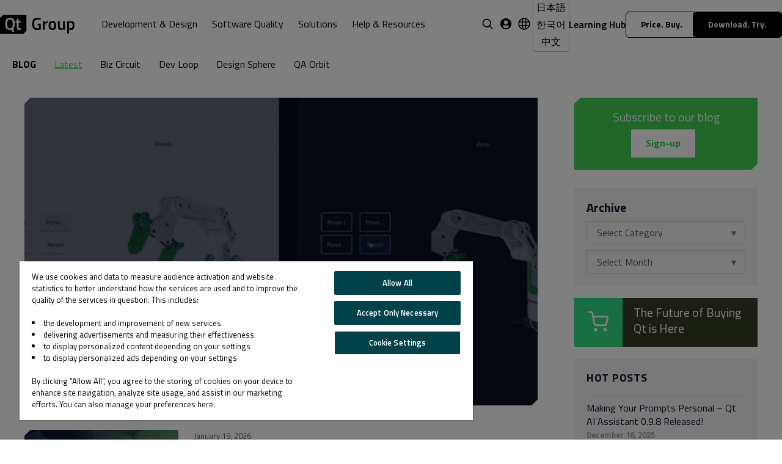

--- FILE ---
content_type: text/html; charset=UTF-8
request_url: https://www.qt.io/blog
body_size: 20083
content:
<!doctype html><html lang="en"><head>
    <meta charset="utf-8">
    <title>Qt Blog</title>
    <link rel="shortcut icon" href="https://www.qt.io/hubfs/QtGroup_Favicon_32.ico">
    
    
    
    

    <meta name="description" content="Explore the Qt Blog for the latest insights on e.g. Qt Creator, your go-to source for cross-platform development tips and updates.">
    

    <link href="https://fonts.googleapis.com/css?family=Titillium+Web:400,400i,600" rel="stylesheet">
    <link rel="stylesheet" href="https://stackpath.bootstrapcdn.com/font-awesome/4.7.0/css/font-awesome.min.css" integrity="sha384-wvfXpqpZZVQGK6TAh5PVlGOfQNHSoD2xbE+QkPxCAFlNEevoEH3Sl0sibVcOQVnN" crossorigin="anonymous">
    





    
    <meta name="viewport" content="width=device-width, initial-scale=1">

    <script src="/hs/hsstatic/jquery-libs/static-1.1/jquery/jquery-1.7.1.js"></script>
<script>hsjQuery = window['jQuery'];</script>
    <meta property="og:description" content="Explore the Qt Blog for the latest insights on e.g. Qt Creator, your go-to source for cross-platform development tips and updates.">
    <meta property="og:title" content="Qt Blog">
    <meta name="twitter:description" content="Explore the Qt Blog for the latest insights on e.g. Qt Creator, your go-to source for cross-platform development tips and updates.">
    <meta name="twitter:title" content="Qt Blog">

    

    




<title>Qt Blog</title>



<link rel="shortcut icon" href="https://www.qt.io/hubfs/QtGroup_Favicon_32.ico">


    <style>
a.cta_button{-moz-box-sizing:content-box !important;-webkit-box-sizing:content-box !important;box-sizing:content-box !important;vertical-align:middle}.hs-breadcrumb-menu{list-style-type:none;margin:0px 0px 0px 0px;padding:0px 0px 0px 0px}.hs-breadcrumb-menu-item{float:left;padding:10px 0px 10px 10px}.hs-breadcrumb-menu-divider:before{content:'›';padding-left:10px}.hs-featured-image-link{border:0}.hs-featured-image{float:right;margin:0 0 20px 20px;max-width:50%}@media (max-width: 568px){.hs-featured-image{float:none;margin:0;width:100%;max-width:100%}}.hs-screen-reader-text{clip:rect(1px, 1px, 1px, 1px);height:1px;overflow:hidden;position:absolute !important;width:1px}
</style>

<link rel="stylesheet" href="https://www.qt.io/hubfs/hub_generated/template_assets/1/69716479130/1763110591524/template_blog-index.min.css">
<link rel="stylesheet" href="https://www.qt.io/hubfs/hub_generated/template_assets/1/56337065648/1743583581852/template_qt-design-system-1.1.2.min.css">
<link rel="stylesheet" href="https://www.qt.io/hubfs/hub_generated/template_assets/1/69464288879/1764934938850/template_qt-main-v2.min.css">
<link rel="stylesheet" href="https://www.qt.io/hubfs/hub_generated/template_assets/1/85031126345/1768984629636/template_header.min.css">
<link rel="stylesheet" href="https://www.qt.io/hubfs/hub_generated/template_assets/1/316316438729/1768984631649/template_language-switcher.min.css">
<link rel="stylesheet" href="https://www.qt.io/hubfs/hub_generated/module_assets/1/71706836080/1763110577059/module_QtV2_Promotion_article_1.min.css">
<link rel="stylesheet" href="https://www.qt.io/hubfs/hub_generated/module_assets/1/36303892809/1762430379545/module_QtV2_Footer.min.css">
<link class="hs-async-css" rel="preload" href="https://www.qt.io/hubfs/hub_generated/template_assets/1/86192723069/1768984632707/template_footer.min.css" as="style" onload="this.onload=null;this.rel='stylesheet'">
<noscript><link rel="stylesheet" href="https://www.qt.io/hubfs/hub_generated/template_assets/1/86192723069/1768984632707/template_footer.min.css"></noscript>
    

    

<script type="speculationrules">
{
  "prefetch": [{
    "where": {
      "or": [
        { "href_matches": ["https://www.qt.io/download", "https://www.qt.io/pricing"] },
        { "selector_matches": [".c-btn", ".c-header-button"]}
      ]
    },
    "eagerness": "moderate"
  }]
}
</script>



<!-- OneTrust Cookies Consent Notice start for qt.io -->
<script src="https://cdn.cookielaw.org/scripttemplates/otSDKStub.js" data-document-language="true" type="text/javascript" charset="UTF-8" data-domain-script="018f962b-36e4-7d37-a8a8-54dca71c627e"></script>
<script type="text/javascript">
 window.disableHubSpotCookieBanner = true
 var _hsq = _hsq || [];
 
function OptanonWrapper() {
  if (OnetrustActiveGroups.includes("C0004")) {
    window._hsp = window._hsp || [];
    window._hsp.push([
      'setHubSpotConsent',
      {
        analytics: true,
        advertisement: true,
        functionality: true,
      },
    ]);
  } else {
    _hsq.push(['doNotTrack']);
    _hsq.push(['doNotTrack', { track: true }]);
  }
}

  _hsq.push(['doNotTrack']);

  document.addEventListener('OneTrust.OnConsentChanged', function() {
    OptanonWrapper();
  });

</script>
<!-- OneTrust Cookies Consent Notice end for qt.io -->




<script defer>
  window.dataLayer = window.dataLayer || [];
  function gtag(){dataLayer.push(arguments);}
      gtag('consent', 'default', {
        ad_personalization: "denied",
        ad_storage: "denied",
        ad_user_data: "denied",
        analytics_storage: "denied",
        functionality_storage: "denied",
        personalization_storage: "denied",
        security_storage: "granted",
        wait_for_update: 500
      });
      gtag('set', 'ads_data_redaction', true);
</script>

<!-- Google Tag Manager -->
<script defer>(function (w, d, s, l, i) { w[l] = w[l] || []; w[l].push({ 'gtm.start': new Date().getTime(), event: 'gtm.js' });
    var f = d.getElementsByTagName(s)[0], j = d.createElement(s), dl = l != 'dataLayer' ? '&l=' + l : ''; j.setAttributeNode(d.createAttribute('data-ot-ignore')); j.async = true; j.src = 
        'https://www.googletagmanager.com/gtm.js?id=' + i + dl;
    f.parentNode.insertBefore(j, f); })(window, document, 'script', 'dataLayer', 'GTM-T2GWQM');
    </script>
<!-- End Google Tag Manager -->

<meta name="google-site-verification" content="91RJ0AVTozuP5one5itC5zhjLe3Vsk289Yqx7rGOq6w">
<meta name="google-site-verification" content="smOLflz9TwJAqAUKON9vV0COQVqEey7ZMEou6lmIldw">
<meta name="google-site-verification" content="bIhnm2Ko3OmLAEP0Dqp0_aJNyJz9zj6KyJKAb1Lo-es">

<link href="https://fonts.googleapis.com/css?family=Titillium+Web:400,400i,600" rel="preload" as="font">
<meta name="twitter:site" content="@qtproject">
<link rel="next" href="https://www.qt.io/blog/page/2">
<meta property="og:url" content="https://www.qt.io/blog">
<meta property="og:type" content="blog">
<meta name="twitter:card" content="summary">
<link rel="alternate" type="application/rss+xml" href="https://www.qt.io/blog/rss.xml">
<meta name="twitter:domain" content="www.qt.io">

<meta http-equiv="content-language" content="en">
<link rel="alternate" hreflang="en" href="https://www.qt.io/blog">
<link rel="alternate" hreflang="ja-jp" href="https://www.qt.io/ja-jp/blog">
<link rel="alternate" hreflang="ko-kr" href="https://www.qt.io/ko-kr/blog">
<link rel="alternate" hreflang="zh-cn" href="https://www.qt.io/zh-cn/blog">





 
  <meta name="generator" content="HubSpot"></head>
  <body class="qt-design-system">
    <div class="body-wrapper   hs-content-id-69724200224 hs-blog-listing hs-content-path-blog hs-content-name-qt-blog-listing-page hs-blog-name-qt-blog hs-blog-id-12594997957">
 
      
        <div id="hs_cos_wrapper_header" class="hs_cos_wrapper hs_cos_wrapper_widget hs_cos_wrapper_type_module" style="" data-hs-cos-general-type="widget" data-hs-cos-type="module"><div data-global-resource-path="qtv3/partials/header/header.html">




<div class="l-header__gap-creator"></div>
<div class="l-header h-scheme-1">
    <div class="l-header__container">
        <div class="l-header__wrapper" data-scheme-target>
            <div class="l-header__primary">
                <div class="l-header__logo">

                    
                        <a href="/?hsLang=en" class="c-logo-header"><svg width="122" viewbox="0 0 633 160" fill="none" xmlns="http://www.w3.org/2000/svg"><title>Qt Group Logo, Link to home page.</title><path d="M85.0242 38.5439C76.0002 38.5439 69.8082 41.5199 66.4482 47.4719C63.0882 53.4239 61.4082 62.9279 61.4082 75.9839C61.4082 89.0399 63.0402 98.3679 66.3042 103.984C69.5682 109.6 75.8082 112.4 85.0242 112.4C94.2402 112.4 100.448 109.648 103.68 104.128C106.896 98.6079 108.496 89.2799 108.496 76.1279C108.496 62.9759 106.832 53.4239 103.536 47.4719C100.224 41.5199 94.0482 38.5439 85.0242 38.5439V38.5439Z" fill="black" /><path d="M25.6 0L0 25.6V160H198.4L224 134.4V0H25.6ZM121.456 139.632L106.624 146.544L93.808 125.52C91.984 126.096 89.056 126.384 85.024 126.384C70.048 126.384 59.616 122.352 53.696 114.288C47.792 106.224 44.848 93.472 44.848 76.048C44.848 58.624 47.84 45.696 53.84 37.232C59.84 28.784 70.224 24.56 85.008 24.56C99.792 24.56 110.16 28.768 116.112 37.168C122.064 45.568 125.04 58.512 125.04 75.984C125.04 87.504 123.808 96.816 121.376 103.92C118.928 111.024 114.912 116.448 109.344 120.192L121.44 139.632H121.456ZM163.424 126.384C155.264 126.384 149.664 124.512 146.64 120.768C143.616 117.024 142.112 109.968 142.112 99.6V66.192H132.896V52.8H142.112V31.92H157.664V52.8H177.536V66.192H157.664V97.872C157.664 103.728 158.096 107.616 158.96 109.536C159.824 111.456 162.032 112.416 165.584 112.416L177.392 111.984L178.112 124.512C171.68 125.76 166.784 126.384 163.424 126.384V126.384Z" fill="black" /><path d="M318.552 87.272V73.16H346.632V123.272C344.04 123.944 338.76 124.664 330.792 125.432C322.92 126.2 317.208 126.584 313.656 126.584C298.68 126.584 288.36 122.456 282.696 114.2C277.032 105.944 274.2 93.032 274.2 75.464C274.2 57.8 277.08 44.936 282.84 36.872C288.696 28.808 298.776 24.776 313.08 24.776C321.528 24.776 331.032 25.736 341.592 27.656L346.632 28.664L346.056 41.336C334.44 39.8 324.024 39.032 314.808 39.032C305.592 39.032 299.256 41.624 295.8 46.808C292.44 51.992 290.76 61.592 290.76 75.608C290.76 89.624 292.344 99.32 295.512 104.696C298.776 109.976 305.304 112.616 315.096 112.616C322.104 112.616 327.336 112.184 330.792 111.32V87.272H318.552Z" fill="black" /><path d="M364.816 125V53H380.368V61.64C388.528 56.36 396.688 52.952 404.848 51.416V67.112C396.592 68.744 389.536 70.856 383.68 73.448L380.512 74.744V125H364.816Z" fill="black" /><path d="M420.173 60.776C425.165 54.536 433.421 51.416 444.941 51.416C456.461 51.416 464.669 54.536 469.565 60.776C474.557 67.016 477.053 76.376 477.053 88.856C477.053 101.336 474.653 110.744 469.853 117.08C465.053 123.416 456.749 126.584 444.941 126.584C433.133 126.584 424.829 123.416 420.029 117.08C415.229 110.744 412.829 101.336 412.829 88.856C412.829 76.376 415.277 67.016 420.173 60.776ZM431.981 107.576C434.189 111.416 438.509 113.336 444.941 113.336C451.373 113.336 455.693 111.416 457.901 107.576C460.109 103.736 461.213 97.448 461.213 88.712C461.213 79.976 460.013 73.784 457.613 70.136C455.309 66.488 451.085 64.664 444.941 64.664C438.797 64.664 434.525 66.488 432.125 70.136C429.821 73.784 428.669 79.976 428.669 88.712C428.669 97.448 429.773 103.736 431.981 107.576Z" fill="black" /><path d="M536.277 53H551.829V125H536.277V120.536C529.269 124.568 522.789 126.584 516.837 126.584C506.949 126.584 500.325 123.944 496.965 118.664C493.605 113.288 491.925 103.928 491.925 90.584V53H507.621V90.728C507.621 99.368 508.341 105.176 509.781 108.152C511.221 111.128 514.581 112.616 519.861 112.616C525.045 112.616 529.797 111.656 534.117 109.736L536.277 108.872V53Z" fill="black" /><path d="M570.832 155.96V53H586.384V57.464C593.008 53.432 599.2 51.416 604.96 51.416C614.464 51.416 621.424 54.344 625.84 60.2C630.256 65.96 632.464 75.704 632.464 89.432C632.464 103.064 629.92 112.664 624.832 118.232C619.84 123.8 611.632 126.584 600.208 126.584C596.272 126.584 591.712 126.152 586.528 125.288V155.96H570.832ZM602.224 65.384C597.712 65.384 593.2 66.392 588.688 68.408L586.528 69.416V111.896C590.368 112.664 594.592 113.048 599.2 113.048C605.728 113.048 610.24 111.176 612.736 107.432C615.232 103.688 616.48 97.304 616.48 88.28C616.48 73.016 611.728 65.384 602.224 65.384Z" fill="black" /></svg></a>
                    

                </div>

                <div class="l-header__mobile-toggle">
                    <button class="c-hamburger js-l-header__mobile-toggle" aria-label="menu"></button>
                </div>

                <div class="l-header__navigation">
                    <nav class="c-header-navigation" aria-label="Main Navigation">

                        <ul class="c-menu" role="menu">

                            <li class="c-menu__back" tabindex="0">Back</li>
                        
                            
                        
                            <li class="c-menu__item  has-children " role="menuitem" tabindex="0" onclick="this.blur();"><a class="active">Development &amp; Design</a>

                                
                        
                                <div class="c-menu__wrapper" tabindex="-1">
                        
                                    <div class="c-menu__column-wrapper" tabindex="-1">
                        
                                        
                        
                                        <ul tabindex="-1" class="c-menu__column " style="background-color: ;">
                                                                    
                                            
                        
                                            
                        
                                            <li class="c-menu-item c-menu-item--rich-text h-wysiwyg-html">
                                                <h3 style="color: black; font-size: 32px; margin-bottom: 16px;">Development Framework &amp; Tools</h3>
<p style="color: black;">Build, design, and deliver high-performance applications across platforms. Accelerate development and UI design with tools that connect teams and streamline the path from concept to production.</p>
                                            </li>
                        
                                            

                                            
                        
                                            
                        
                                        </ul>
                        
                                        
                        
                                        <ul tabindex="-1" class="c-menu__column " style="background-color: ;">
                                                                    
                                            
                        
                                            

                                            

                                            <a class="c-menu-item c-menu-item--text" href="https://www.qt.io/development?hsLang=en" tabindex="0" role="menuitem">
                                                <h6 data-color="development">Products</h6>
                                            </a>

                                            

                                            

                                            
                        
                                            
                        
                                            
                        
                                            <a class="c-menu-item c-menu-item--link  c-menu-item--link--subheading  " href="https://www.qt.io/development/qt-framework?hsLang=en" tabindex="0" role="menuitem">
                        
                                                
                                                    <img src="https://www.qt.io/hubfs/Frame%206762.svg" alt="Frame 6762" aria-hidden="true">
                                                
                        
                                                <div class="c-menu-item__text">
                                                    <h6>Qt Framework</h6>
                        
                                                    
                                                    <p>Cross-Platform Software Libraries and APIs</p>
                                                    
                                                </div>
                        
                                            </a>
                        
                                            

                                            
                        
                                            
                        
                                            
                        
                                            <a class="c-menu-item c-menu-item--link  c-menu-item--link--subheading  " href="https://www.qt.io/development/develop-software-microcontrollers-mcu?hsLang=en" tabindex="0" role="menuitem">
                        
                                                
                                                    <img src="https://www.qt.io/hubfs/Frame%206762.svg" alt="Frame 6762" aria-hidden="true">
                                                
                        
                                                <div class="c-menu-item__text">
                                                    <h6>Qt for MCUs</h6>
                        
                                                    
                                                    <p>UI Framework for Microcontrollers</p>
                                                    
                                                </div>
                        
                                            </a>
                        
                                            

                                            
                        
                                            
                        
                                            
                        
                                            <a class="c-menu-item c-menu-item--link  c-menu-item--link--subheading  " href="https://www.qt.io/development/tools?hsLang=en" tabindex="0" role="menuitem">
                        
                                                
                                                    <img src="https://www.qt.io/hubfs/Frame%206762.svg" alt="Frame 6762" aria-hidden="true">
                                                
                        
                                                <div class="c-menu-item__text">
                                                    <h6>Development Tools</h6>
                        
                                                    
                                                    <p>Compatible IDEs and Productivity Tools</p>
                                                    
                                                </div>
                        
                                            </a>
                        
                                            

                                            
                        
                                            
                        
                                            
                        
                                            <a class="c-menu-item c-menu-item--link  c-menu-item--link--subheading  " href="https://www.qt.io/development/tools/qt-creator-ide?hsLang=en" tabindex="0" role="menuitem">
                        
                                                
                                                    <img src="https://www.qt.io/hubfs/Frame%206762.svg" alt="Frame 6762" aria-hidden="true">
                                                
                        
                                                <div class="c-menu-item__text">
                                                    <h6>Qt Creator IDE</h6>
                        
                                                    
                                                    <p>Qt Development IDE</p>
                                                    
                                                </div>
                        
                                            </a>
                        
                                            

                                            
                        
                                            
                        
                                            
                        
                                            <a class="c-menu-item c-menu-item--link  c-menu-item--link--subheading  " href="https://www.qt.io/development/ui-design-tools?hsLang=en" tabindex="0" role="menuitem">
                        
                                                
                                                    <img src="https://www.qt.io/hubfs/Frame%206762.svg" alt="Frame 6762" aria-hidden="true">
                                                
                        
                                                <div class="c-menu-item__text">
                                                    <h6>Qt Design Studio</h6>
                        
                                                    
                                                    <p>UI Design Tool for UI Composition</p>
                                                    
                                                </div>
                        
                                            </a>
                        
                                            

                                            
                        
                                            
                        
                                            
                        
                                            <a class="c-menu-item c-menu-item--link  c-menu-item--link--subheading  " href="https://www.qt.io/development/gui-design-figma?hsLang=en" tabindex="0" role="menuitem">
                        
                                                
                                                    <img src="https://www.qt.io/hubfs/Frame%206762.svg" alt="Frame 6762" aria-hidden="true">
                                                
                        
                                                <div class="c-menu-item__text">
                                                    <h6>Figma to Qt</h6>
                        
                                                    
                                                    <p>Bring Figma Designs to the Product</p>
                                                    
                                                </div>
                        
                                            </a>
                        
                                            

                                            
                        
                                            
                        
                                        </ul>
                        
                                        
                        
                                        <ul tabindex="-1" class="c-menu__column  c-menu__column--bg " style="background-color: rgba(245, 245, 245, 1);">
                                                                    
                                            
                        
                                            

                                            
                        
                                            <li class="c-menu-item c-menu-item--text">
                                                <h6 data-color="default">More</h6>
                                            </li>

                                            

                                            

                                            
                        
                                            
                        
                                            
                        
                                            <a class="c-menu-item c-menu-item--link  c-menu-item--link--subheading  " href="https://www.qt.io/development/application-development?hsLang=en" tabindex="0" role="menuitem">
                        
                                                
                        
                                                <div class="c-menu-item__text">
                                                    <h6>Desktop, Mobile &amp; Web</h6>
                        
                                                    
                                                    <p>One codebase for desktop, mobile, and web.</p>
                                                    
                                                </div>
                        
                                            </a>
                        
                                            

                                            
                        
                                            
                        
                                            
                        
                                            <a class="c-menu-item c-menu-item--link  c-menu-item--link--subheading  " href="https://www.qt.io/development/develop-embedded-devices?hsLang=en" tabindex="0" role="menuitem">
                        
                                                
                        
                                                <div class="c-menu-item__text">
                                                    <h6>Embedded Devices</h6>
                        
                                                    
                                                    <p>High-performance UI for embedded systems.</p>
                                                    
                                                </div>
                        
                                            </a>
                        
                                            

                                            
                        
                                            
                        
                                        </ul>
                        
                                        
                        
                                    </div>

                                </div>

                                
                        
                            </li>
                        
                            
                        
                            <li class="c-menu__item  has-children " role="menuitem" tabindex="0" onclick="this.blur();"><a class="active">Software Quality</a>

                                
                        
                                <div class="c-menu__wrapper" tabindex="-1">
                        
                                    <div class="c-menu__column-wrapper" tabindex="-1">
                        
                                        
                        
                                        <ul tabindex="-1" class="c-menu__column " style="background-color: ;">
                                                                    
                                            
                        
                                            
                        
                                            <li class="c-menu-item c-menu-item--rich-text h-wysiwyg-html">
                                                <h3 style="color: black; font-size: 32px; margin-bottom: 16px;">Software Quality Tools</h3>
<p style="color: black;">Secure and assure your entire software development lifecycle. Ship faster, safer, and more reliable products with the industry's most comprehensive software quality offering.</p>
                                            </li>
                        
                                            

                                            
                        
                                            
                        
                                        </ul>
                        
                                        
                        
                                        <ul tabindex="-1" class="c-menu__column " style="background-color: ;">
                                                                    
                                            
                        
                                            

                                            

                                            <a class="c-menu-item c-menu-item--text" href="https://www.qt.io/quality-assurance?hsLang=en" tabindex="0" role="menuitem">
                                                <h6 data-color="qa">Products</h6>
                                            </a>

                                            

                                            

                                            
                        
                                            
                        
                                            
                        
                                            <a class="c-menu-item c-menu-item--link  c-menu-item--link--subheading  " href="https://www.qt.io/quality-assurance/squish?hsLang=en" tabindex="0" role="menuitem">
                        
                                                
                                                    <img src="https://www.qt.io/hubfs/qa-logo-squish.svg" alt="qa-logo-squish" aria-hidden="true">
                                                
                        
                                                <div class="c-menu-item__text">
                                                    <h6>Squish</h6>
                        
                                                    
                                                    <p>GUI Test Automation</p>
                                                    
                                                </div>
                        
                                            </a>
                        
                                            

                                            
                        
                                            
                        
                                            
                        
                                            <a class="c-menu-item c-menu-item--link  c-menu-item--link--subheading  " href="https://www.qt.io/quality-assurance/coco?hsLang=en" tabindex="0" role="menuitem">
                        
                                                
                                                    <img src="https://www.qt.io/hubfs/qa-logo-coco.svg" alt="qa-logo-coco" aria-hidden="true">
                                                
                        
                                                <div class="c-menu-item__text">
                                                    <h6>Coco</h6>
                        
                                                    
                                                    <p>Code Coverage Analysis</p>
                                                    
                                                </div>
                        
                                            </a>
                        
                                            

                                            
                        
                                            
                        
                                            
                        
                                            <a class="c-menu-item c-menu-item--link  c-menu-item--link--subheading  " href="https://www.qt.io/quality-assurance/test-center?hsLang=en" tabindex="0" role="menuitem">
                        
                                                
                                                    <img src="https://www.qt.io/hubfs/qa-logo-test-center.svg" alt="qa-logo-test-center" aria-hidden="true">
                                                
                        
                                                <div class="c-menu-item__text">
                                                    <h6>Test Center</h6>
                        
                                                    
                                                    <p>Test Results Management and Analysis</p>
                                                    
                                                </div>
                        
                                            </a>
                        
                                            

                                            
                        
                                            
                        
                                            
                        
                                            <a class="c-menu-item c-menu-item--link  c-menu-item--link--subheading  " href="https://www.qt.io/quality-assurance/axivion-static-code-analysis?hsLang=en" tabindex="0" role="menuitem">
                        
                                                
                                                    <img src="https://www.qt.io/hubfs/axivion-static-code.svg" alt="axivion-static-code" aria-hidden="true">
                                                
                        
                                                <div class="c-menu-item__text">
                                                    <h6>Axivion Static Code Analysis</h6>
                        
                                                    
                                                    <p>Software Static Code Analysis</p>
                                                    
                                                </div>
                        
                                            </a>
                        
                                            

                                            
                        
                                            
                        
                                            
                        
                                            <a class="c-menu-item c-menu-item--link  c-menu-item--link--subheading  " href="https://www.qt.io/quality-assurance/axivion-architecture-verification?hsLang=en" tabindex="0" role="menuitem">
                        
                                                
                                                    <img src="https://www.qt.io/hubfs/axivion-architecture.svg" alt="axivion-architecture" aria-hidden="true">
                                                
                        
                                                <div class="c-menu-item__text">
                                                    <h6>Axivion Architecture Verification</h6>
                        
                                                    
                                                    <p>Software Architecture Verification</p>
                                                    
                                                </div>
                        
                                            </a>
                        
                                            

                                            
                        
                                            
                        
                                        </ul>
                        
                                        
                        
                                        <ul tabindex="-1" class="c-menu__column  c-menu__column--bg " style="background-color: rgba(245, 245, 245, 1);">
                                                                    
                                            
                        
                                            

                                            
                        
                                            <li class="c-menu-item c-menu-item--text">
                                                <h6 data-color="default">More</h6>
                                            </li>

                                            

                                            

                                            
                        
                                            
                        
                                            
                        
                                            <a class="c-menu-item c-menu-item--link  c-menu-item--link--subheading  " href="https://www.qt.io/quality-assurance/licensing?hsLang=en" tabindex="0" role="menuitem">
                        
                                                
                        
                                                <div class="c-menu-item__text">
                                                    <h6>Licensing</h6>
                        
                                                    
                                                    <p>Get the most out of Qt Quality Assurance tools with flexible licensing and subscription options.</p>
                                                    
                                                </div>
                        
                                            </a>
                        
                                            

                                            
                        
                                            
                        
                                            
                        
                                            <a class="c-menu-item c-menu-item--link  c-menu-item--link--subheading  " href="https://www.qt.io/quality-assurance/axivion-for-cuda?hsLang=en" tabindex="0" role="menuitem">
                        
                                                
                        
                                                <div class="c-menu-item__text">
                                                    <h6>Axivion for CUDA</h6>
                        
                                                    
                                                    <p>Automatically check if programs using NVIDIA’s accelerated computing follow safety rules for&nbsp;NVIDIA CUDA&nbsp;coding.</p>
                                                    
                                                </div>
                        
                                            </a>
                        
                                            

                                            
                        
                                            
                        
                                        </ul>
                        
                                        
                        
                                    </div>

                                </div>

                                
                        
                            </li>
                        
                            
                        
                            <li class="c-menu__item  has-children " role="menuitem" tabindex="0" onclick="this.blur();"><a class="active">Solutions</a>

                                
                        
                                <div class="c-menu__wrapper" tabindex="-1">
                        
                                    <div class="c-menu__column-wrapper" tabindex="-1">
                        
                                        
                        
                                        <ul tabindex="-1" class="c-menu__column " style="background-color: ;">
                                                                    
                                            
                        
                                            
                        
                                            <li class="c-menu-item c-menu-item--rich-text h-wysiwyg-html">
                                                <h3 style="color: black; font-size: 32px; margin-bottom: 16px;">Industry &amp; Compliance Solutions</h3>
<p style="color: black;">Qt empowers productivity across the entire product development lifecycle, from UI design and software development to quality assurance and deployment. Find the solution that best suits your needs.</p>
                                            </li>
                        
                                            

                                            
                        
                                            
                        
                                        </ul>
                        
                                        
                        
                                        <ul tabindex="-1" class="c-menu__column " style="background-color: ;">
                                                                    
                                            
                        
                                            

                                            
                        
                                            <li class="c-menu-item c-menu-item--text">
                                                <h6 data-color="default">Industry</h6>
                                            </li>

                                            

                                            

                                            
                        
                                            
                        
                                            
                        
                                            <a class="c-menu-item c-menu-item--link  " href="https://www.qt.io/development/qt-in-automotive?hsLang=en" tabindex="0" role="menuitem">
                        
                                                
                        
                                                <div class="c-menu-item__text">
                                                    <h6>Automotive</h6>
                        
                                                    
                                                </div>
                        
                                            </a>
                        
                                            

                                            
                        
                                            
                        
                                            
                        
                                            <a class="c-menu-item c-menu-item--link  " href="https://www.qt.io/development/qt-in-aerospace-and-defense?hsLang=en" tabindex="0" role="menuitem">
                        
                                                
                        
                                                <div class="c-menu-item__text">
                                                    <h6>Aerospace &amp; Defense</h6>
                        
                                                    
                                                </div>
                        
                                            </a>
                        
                                            

                                            
                        
                                            
                        
                                            
                        
                                            <a class="c-menu-item c-menu-item--link  " href="https://www.qt.io/development/qt-in-industrial-vehicles?hsLang=en" tabindex="0" role="menuitem">
                        
                                                
                        
                                                <div class="c-menu-item__text">
                                                    <h6>Industrial Vehicles</h6>
                        
                                                    
                                                </div>
                        
                                            </a>
                        
                                            

                                            
                        
                                            
                        
                                            
                        
                                            <a class="c-menu-item c-menu-item--link  " href="https://www.qt.io/development/qt-in-micro-mobility?hsLang=en" tabindex="0" role="menuitem">
                        
                                                
                        
                                                <div class="c-menu-item__text">
                                                    <h6>Micro-Mobility</h6>
                        
                                                    
                                                </div>
                        
                                            </a>
                        
                                            

                                            
                        
                                            
                        
                                            
                        
                                            <a class="c-menu-item c-menu-item--link  " href="https://www.qt.io/development/qt-in-consumer-electronics?hsLang=en" tabindex="0" role="menuitem">
                        
                                                
                        
                                                <div class="c-menu-item__text">
                                                    <h6>Consumer Electronics</h6>
                        
                                                    
                                                </div>
                        
                                            </a>
                        
                                            

                                            
                        
                                            
                        
                                            
                        
                                            <a class="c-menu-item c-menu-item--link  " href="https://www.qt.io/development/qt-in-automation?hsLang=en" tabindex="0" role="menuitem">
                        
                                                
                        
                                                <div class="c-menu-item__text">
                                                    <h6>Industrial Automation</h6>
                        
                                                    
                                                </div>
                        
                                            </a>
                        
                                            

                                            
                        
                                            
                        
                                            
                        
                                            <a class="c-menu-item c-menu-item--link  " href="https://www.qt.io/development/qt-in-medical?hsLang=en" tabindex="0" role="menuitem">
                        
                                                
                        
                                                <div class="c-menu-item__text">
                                                    <h6>MedTech</h6>
                        
                                                    
                                                </div>
                        
                                            </a>
                        
                                            

                                            
                        
                                            
                        
                                            

                                            
                        
                                            <li class="c-menu-item c-menu-item--text">
                                                <h6 data-color="default">Regulations &amp; Standards</h6>
                                            </li>

                                            

                                            

                                            
                        
                                            
                        
                                            
                        
                                            <a class="c-menu-item c-menu-item--link  " href="https://www.qt.io/cyber-resilience-act?hsLang=en" tabindex="0" role="menuitem">
                        
                                                
                        
                                                <div class="c-menu-item__text">
                                                    <h6>The EU Cyber Resilience Act (CRA)</h6>
                        
                                                    
                                                </div>
                        
                                            </a>
                        
                                            

                                            
                        
                                            
                        
                                            
                        
                                            <a class="c-menu-item c-menu-item--link  " href="https://www.qt.io/quality-standards-security-compliance?hsLang=en" tabindex="0" role="menuitem">
                        
                                                
                        
                                                <div class="c-menu-item__text">
                                                    <h6>Quality Standards</h6>
                        
                                                    
                                                </div>
                        
                                            </a>
                        
                                            

                                            
                        
                                            
                        
                                            
                        
                                            <a class="c-menu-item c-menu-item--link  " href="https://www.qt.io/accessibility-in-software-development?hsLang=en" tabindex="0" role="menuitem">
                        
                                                
                        
                                                <div class="c-menu-item__text">
                                                    <h6>Accessibility</h6>
                        
                                                    
                                                </div>
                        
                                            </a>
                        
                                            

                                            
                        
                                            
                        
                                        </ul>
                        
                                        
                        
                                        <ul tabindex="-1" class="c-menu__column  c-menu__column--bg " style="background-color: rgba(245, 245, 245, 1);">
                                                                    
                                            
                        
                                            

                                            
                        
                                            <li class="c-menu-item c-menu-item--text">
                                                <h6 data-color="default">More</h6>
                                            </li>

                                            

                                            

                                            
                        
                                            
                        
                                            
                        
                                            <a class="c-menu-item c-menu-item--link  c-menu-item--link--subheading  " href="https://www.qt.io/cyber-resilience-act?hsLang=en" tabindex="0" role="menuitem">
                        
                                                
                        
                                                <div class="c-menu-item__text">
                                                    <h6>Cyber Resilience Act (CRA)</h6>
                        
                                                    
                                                    <p>Explore what it means, how it impacts your products, and what steps you need to take to stay compliant.</p>
                                                    
                                                </div>
                        
                                            </a>
                        
                                            

                                            
                        
                                            
                        
                                            
                        
                                            <a class="c-menu-item c-menu-item--link  c-menu-item--link--subheading  " href="https://www.qt.io/resources/next-gen-ux?hsLang=en" tabindex="0" role="menuitem">
                        
                                                
                        
                                                <div class="c-menu-item__text">
                                                    <h6>Next-Gen UX</h6>
                        
                                                    
                                                    <p>Insight into the evolution and importance of user-centric trends and strategies.</p>
                                                    
                                                </div>
                        
                                            </a>
                        
                                            

                                            
                        
                                            
                        
                                            
                        
                                            <a class="c-menu-item c-menu-item--link  c-menu-item--link--subheading  " href="https://www.qt.io/resources/scalability?hsLang=en" tabindex="0" role="menuitem">
                        
                                                
                        
                                                <div class="c-menu-item__text">
                                                    <h6>Limitless Scalability</h6>
                        
                                                    
                                                    <p>Learn how to shorten development times, improve user experience, and deploy anywhere.</p>
                                                    
                                                </div>
                        
                                            </a>
                        
                                            

                                            
                        
                                            
                        
                                            
                        
                                            <a class="c-menu-item c-menu-item--link  c-menu-item--link--subheading  " href="https://www.qt.io/resources/productivity?hsLang=en" tabindex="0" role="menuitem">
                        
                                                
                        
                                                <div class="c-menu-item__text">
                                                    <h6>Productivity</h6>
                        
                                                    
                                                    <p>Tips on efficient development, software architecture, and boosting team happiness.</p>
                                                    
                                                </div>
                        
                                            </a>
                        
                                            

                                            
                        
                                            
                        
                                        </ul>
                        
                                        
                        
                                    </div>

                                </div>

                                
                        
                            </li>
                        
                            
                        
                            <li class="c-menu__item  has-children " role="menuitem" tabindex="0" onclick="this.blur();"><a class="active">Help &amp; Resources</a>

                                
                        
                                <div class="c-menu__wrapper" tabindex="-1">
                        
                                    <div class="c-menu__column-wrapper" tabindex="-1">
                        
                                        
                        
                                        <ul tabindex="-1" class="c-menu__column " style="background-color: ;">
                                                                    
                                            
                        
                                            
                        
                                            <li class="c-menu-item c-menu-item--rich-text h-wysiwyg-html">
                                                <h3 style="color: black; font-size: 32px; margin-bottom: 16px;">Resources, Support &amp; <br>Services</h3>
<p style="color: black;">Explore our complete collection of resources, get expert support, and find everything you need to grow and succeed with Qt.</p>
                                            </li>
                        
                                            

                                            
                        
                                            
                        
                                        </ul>
                        
                                        
                        
                                        <ul tabindex="-1" class="c-menu__column " style="background-color: ;">
                                                                    
                                            
                        
                                            

                                            
                        
                                            <li class="c-menu-item c-menu-item--text">
                                                <h6 data-color="default">Get Help</h6>
                                            </li>

                                            

                                            

                                            
                        
                                            
                        
                                            
                        
                                            <a class="c-menu-item c-menu-item--link  " href="https://www.qt.io/contact-us?hsLang=en" tabindex="0" role="menuitem">
                        
                                                
                        
                                                <div class="c-menu-item__text">
                                                    <h6>Contact Us</h6>
                        
                                                    
                                                </div>
                        
                                            </a>
                        
                                            

                                            
                        
                                            
                        
                                            
                        
                                            <a class="c-menu-item c-menu-item--link  " href="https://login.qt.io/" target="_blank" tabindex="0" role="menuitem">
                        
                                                
                        
                                                <div class="c-menu-item__text">
                                                    <h6>User Portal</h6>
                        
                                                    
                                                </div>
                        
                                            </a>
                        
                                            

                                            
                        
                                            
                        
                                            
                        
                                            <a class="c-menu-item c-menu-item--link  " href="https://www.qt.io/qt-support/?hsLang=en" tabindex="0" role="menuitem">
                        
                                                
                        
                                                <div class="c-menu-item__text">
                                                    <h6>Support</h6>
                        
                                                    
                                                </div>
                        
                                            </a>
                        
                                            

                                            
                        
                                            
                        
                                            
                        
                                            <a class="c-menu-item c-menu-item--link  " href="https://www.qt.io/customer-success?hsLang=en" tabindex="0" role="menuitem">
                        
                                                
                        
                                                <div class="c-menu-item__text">
                                                    <h6>Customer Success</h6>
                        
                                                    
                                                </div>
                        
                                            </a>
                        
                                            

                                            
                        
                                            
                        
                                            
                        
                                            <a class="c-menu-item c-menu-item--link  " href="https://www.qt.io/qt-professional-services?hsLang=en" tabindex="0" role="menuitem">
                        
                                                
                        
                                                <div class="c-menu-item__text">
                                                    <h6>Professional Services</h6>
                        
                                                    
                                                </div>
                        
                                            </a>
                        
                                            

                                            
                        
                                            
                        
                                            
                        
                                            <a class="c-menu-item c-menu-item--link  " href="https://www.qt.io/contact-us/partners?hsLang=en" tabindex="0" role="menuitem">
                        
                                                
                        
                                                <div class="c-menu-item__text">
                                                    <h6>Partners</h6>
                        
                                                    
                                                </div>
                        
                                            </a>
                        
                                            

                                            
                        
                                            
                        
                                            
                        
                                            <a class="c-menu-item c-menu-item--link  " href="https://www.qt.io/qt-user-research?hsLang=en" tabindex="0" role="menuitem">
                        
                                                
                        
                                                <div class="c-menu-item__text">
                                                    <h6>User Research</h6>
                        
                                                    
                                                </div>
                        
                                            </a>
                        
                                            

                                            
                        
                                            
                        
                                        </ul>
                        
                                        
                        
                                        <ul tabindex="-1" class="c-menu__column " style="background-color: ;">
                                                                    
                                            
                        
                                            

                                            
                        
                                            <li class="c-menu-item c-menu-item--text">
                                                <h6 data-color="default">Resources</h6>
                                            </li>

                                            

                                            

                                            
                        
                                            
                        
                                            
                        
                                            <a class="c-menu-item c-menu-item--link   active-branch " href="https://www.qt.io/blog" tabindex="0" role="menuitem">
                        
                                                
                        
                                                <div class="c-menu-item__text">
                                                    <h6>Blog</h6>
                        
                                                    
                                                </div>
                        
                                            </a>
                        
                                            

                                            
                        
                                            
                        
                                            
                        
                                            <a class="c-menu-item c-menu-item--link  " href="https://www.qt.io/development/resources?hsLang=en" tabindex="0" role="menuitem">
                        
                                                
                        
                                                <div class="c-menu-item__text">
                                                    <h6>Resource Center</h6>
                        
                                                    
                                                </div>
                        
                                            </a>
                        
                                            

                                            
                        
                                            
                        
                                            
                        
                                            <a class="c-menu-item c-menu-item--link  " href="https://www.qt.io/development/qt-success-stories?hsLang=en" tabindex="0" role="menuitem">
                        
                                                
                        
                                                <div class="c-menu-item__text">
                                                    <h6>Success Stories</h6>
                        
                                                    
                                                </div>
                        
                                            </a>
                        
                                            

                                            
                        
                                            
                        
                                            
                        
                                            <a class="c-menu-item c-menu-item--link  " href="https://doc.qt.io/" target="_blank" tabindex="0" role="menuitem">
                        
                                                
                        
                                                <div class="c-menu-item__text">
                                                    <h6>Documentation</h6>
                        
                                                    
                                                </div>
                        
                                            </a>
                        
                                            

                                            
                        
                                            
                        
                                            
                        
                                            <a class="c-menu-item c-menu-item--link  " href="https://forum.qt.io/" target="_blank" tabindex="0" role="menuitem">
                        
                                                
                        
                                                <div class="c-menu-item__text">
                                                    <h6>Forum</h6>
                        
                                                    
                                                </div>
                        
                                            </a>
                        
                                            

                                            
                        
                                            
                        
                                            
                        
                                            <a class="c-menu-item c-menu-item--link  " href="https://www.qt.io/live-webinars-and-events?hsLang=en" tabindex="0" role="menuitem">
                        
                                                
                        
                                                <div class="c-menu-item__text">
                                                    <h6>Live Events &amp; Webinars</h6>
                        
                                                    
                                                </div>
                        
                                            </a>
                        
                                            

                                            
                        
                                            
                        
                                        </ul>
                        
                                        
                        
                                    </div>

                                </div>

                                
                        
                            </li>
                        
                            
                        
                        </ul>

                    <!-- Link to Learning Hub (mobile only)-->
                    <li class="developers-link--mobile-only">
                        <a href="/qt-learning-hub?hsLang=en" class="">


    




    
    
        Learning Hub
    


</a>
                    </li>
                    
                    </nav>
                </div>
            </div>
            <nav class="l-header__secondary" aria-label="Secondary Navigation">

                <!-- Search -->
                <div class="c-search-btn" tabindex="0" aria-label="Open Search">
                    <form id="site-search" role="search" autocomplete="off"> 
                        <input data-navigation="%5B%7B%22title%22%3A%22Qt.io%22%2C%22value%22%3A%22https%3A%2F%2Fwww.qt.io%22%7D%2C%7B%22title%22%3A%22Documentation%22%2C%22value%22%3A%22doc.qt.io%22%7D%2C%7B%22title%22%3A%22Investors%22%2C%22value%22%3A%22https%3A%2F%2Fwww.qt.io%2Finvestors%22%7D%2C%7B%22title%22%3A%22Wiki%22%2C%22value%22%3A%22wiki.qt.io%22%7D%2C%7B%22title%22%3A%22Forum%22%2C%22value%22%3A%22forum.qt.io%22%7D%5D" class="qt-search-component" placeholder="Search" id="search" name="search" onclick="(function(w,d,i){i.removeAttribute('on'+w.event.type);var j=d.createElement('script'),c=d.createElement('link');j.async=true;j.onload=function(){qtSearchInit(i,w.qtSearchNavigation)};j.src='https://www.qt.io/hubfs/qt-design-system/qt-search-component-v2/qt-search-component-v2.js';c.rel='stylesheet';c.onload=function(){try{w.qtscs=1;qtSearchStyle(i)}catch(e){}};c.href='https://www.qt.io/hubfs/qt-design-system/qt-search-component-v2/qt-search-component-v2.css';d.head.appendChild(c);d.head.appendChild(j)})(window,document,this)" required type="text" aria-label="


    




    
    
        Search
    


" tabindex="-1"> 
                    </form>
                    <button class="c-search-btn__close" type="button" aria-label="Close Search"></button>
                </div>

                <a class="c-account-btn" href="https://account.qt.io/" title="Qt Account link"></a>

                <!-- Language switcher -->
                
                    
                    
                        



<button class="c-language-switcher" id="language" popovertarget="language-target" aria-label="Dropdown menu for language switcher"></button>

<div class="c-language__dropdown" id="language-target" anchor="language" popover>
    <ul class="c-language__menu display-flex flex-direction-column" data-lang="[Qt Blog listing page ja-jp, id: 69727015292, slug: ja-jp/blog, Qt Blog listing page ko-kr, id: 179519808887, slug: ko-kr/blog, Qt Blog listing page zh-cn, id: 69727015291, slug: zh-cn/blog]">
        
        <li>
            <a class="hs-skip-lang-url-rewrite " href="/ja-jp/blog">
                
                    日本語
                
            </a>
        </li>
        
        <li>
            <a class="hs-skip-lang-url-rewrite " href="/ko-kr/blog">
                
                    한국어
                
            </a>
        </li>
        
        <li>
            <a class="hs-skip-lang-url-rewrite " href="/zh-cn/blog">
                
                    中文
                
            </a>
        </li>
        
    </ul>
</div>


                    
                

                <!-- Link to Learning Hub -->
                <a href="/qt-learning-hub?hsLang=en" class="learning-hub-link developers-link">


    




    
    
        Learning Hub
    


</a>

                <!-- Pricing and download buttons -->
                 <div class="c-button-group">
                    <a href="/pricing/?hsLang=en" class="c-header-button active c-header-btn--outline">Price. Buy.</a>

                    
                        <a href="/development/download?hsLang=en" class="c-header-button active c-header-btn">Download. Try.</a>
                    
                </div>
            </nav>
        </div>
    </div>
</div></div></div>
      

      <div class="body-container">

        

<script>
    $('.b-header').attr("data-float", "true");
</script>

<div class="b-subnav__replacer">
    <div class="b-subnav b-subnav--gradient scheme--default">
        <div class="b-subnav__mobile-toggle js-b-subnav--mobile-toggle">Subnavigation</div>
        <div class="b-subnav__container">
            <div class="c-navigation-sub c-navigation-sub--first-bold">
                <span id="hs_cos_wrapper_widget_1568725229594_" class="hs_cos_wrapper hs_cos_wrapper_widget hs_cos_wrapper_type_menu" style="" data-hs-cos-general-type="widget" data-hs-cos-type="menu">
                    <div id="hs_menu_wrapper_widget_1568725229594_" class="hs-menu-wrapper active-branch flyouts hs-menu-flow-horizontal" role="navigation" data-sitemap-name="default" data-menu-id="13940245065" aria-label="Navigation Menu">
                        
                        <ul>
                            <li class="hs-menu-item hs-menu-depth-1"><a href="https://www.qt.io/blog">BLOG</a></li>
                            <li class="hs-menu-item hs-menu-depth-1  active active-branch "><a href="https://www.qt.io/blog">Latest</a></li>
                            <li class="hs-menu-item hs-menu-depth-1 "><a href="https://www.qt.io/blog/tag/circuit" role="menuitem">Biz Circuit</a></li>
                            <li class="hs-menu-item hs-menu-depth-1 "><a href="https://www.qt.io/blog/tag/loop" role="menuitem">Dev Loop</a></li>
                            <li class="hs-menu-item hs-menu-depth-1 "><a href="https://www.qt.io/blog/tag/design-sphere?page=1" role="menuitem">Design Sphere</a></li>
                            <li class="hs-menu-item hs-menu-depth-1"><a href="https://www.qt.io/blog/quality-assurance" role="menuitem">QA Orbit</a></li>
                        </ul>
                        
                    </div>
                </span>
            </div>
        </div>
    </div>
</div>

<section class="b-article">
    <div class="b-article__container">

        <div class="b-article__content">

            

            
            
            
            
            
            
            
            

            
            <div class="c-article-hero c-btn--small--hover" style="background-image:url('https://www.qt.io/hs-fs/hubfs/_Website_Blog/Qt_8M0A6557_overlay.jpg?width=600&amp;name=Qt_8M0A6557_overlay.jpg');background-size: cover;">
                <div class="c-article-hero__bg" style="background-image:url('https://www.qt.io/hs-fs/hubfs/QtFramework-6.10-ReleaseBlog-FeaturedImage.webp?width=600&amp;name=QtFramework-6.10-ReleaseBlog-FeaturedImage.webp');">
                </div>
                <div class="c-article-hero__text">
                    <p>October 07, 2025</p>
                    <h2>Qt 6.10 Released!</h2>
                    <a href="https://www.qt.io/blog/qt-6.10-released" class="c-btn--small">Read Article</a>
                </div>
                <a href="https://www.qt.io/blog/qt-6.10-released" class="c-article-hero__overlay-link"></a>
            </div>
            

            	

            
                
                <div class="c-article-list-item c-btn--small--hover scheme--default">

                    

                    <div class="c-article-list-item__image" data-original="https://cdn2.hubspot.net/hub/149513/hubfs/_Website_Blog/Qt_8M0A6557_overlay.jpg?width=600&amp;name=Qt_8M0A6557_overlay.jpg"></div>
                    
                    

                    <div class="c-article-list-item__text">
                        <p>January 19, 2026</p>
                        <h2>Qt 6.5 Reaches End-of-Support in April 2026</h2>
                        <a href="https://www.qt.io/blog/qt-6.5-reaches-end-of-support" class="c-btn--small">Read Article</a>
                    </div>
                    <a class="c-article-list-item__overlay-link" href="https://www.qt.io/blog/qt-6.5-reaches-end-of-support"></a>
                </div>
                

                

                
            
                
                <div class="c-article-list-item c-btn--small--hover scheme--default">

                    
                        <div class="c-article-list-item__image" data-original="https://149513.fs1.hubspotusercontent-eu1.net/hub/149513/hubfs/AI-Generated%20Media/Images/An%20abstract%20image%20with%20a%20mirror%20showing%20the%20reflection%20of%20a%20Qt%20desktop%20application%20with%20lists%20and%20tables%20of%20data-1.png?width=600&amp;name=An%20abstract%20image%20with%20a%20mirror%20showing%20the%20reflection%20of%20a%20Qt%20desktop%20application%20with%20lists%20and%20tables%20of%20data-1.png"></div>
                    

                    <div class="c-article-list-item__text">
                        <p>January 19, 2026</p>
                        <h2>C++26 Reflection 💚 QRangeModel</h2>
                        <a href="https://www.qt.io/blog/c26-reflection-qrangemodel" class="c-btn--small">Read Article</a>
                    </div>
                    <a class="c-article-list-item__overlay-link" href="https://www.qt.io/blog/c26-reflection-qrangemodel"></a>
                </div>
                

                

                
            
                
                <div class="c-article-list-item c-btn--small--hover scheme--default">

                    
                        <div class="c-article-list-item__image" data-original="https://www.qt.io/hs-fs/hubfs/qtquickforandroid.png?width=600&amp;name=qtquickforandroid.png"></div>
                    

                    <div class="c-article-list-item__text">
                        <p>January 16, 2026</p>
                        <h2>Qt Quick for Android - Qt 6.9 and 6.10</h2>
                        <a href="https://www.qt.io/blog/qt-quick-for-android-qt-6.9-and-6.10" class="c-btn--small">Read Article</a>
                    </div>
                    <a class="c-article-list-item__overlay-link" href="https://www.qt.io/blog/qt-quick-for-android-qt-6.9-and-6.10"></a>
                </div>
                

                

                
            
                
                <div class="c-article-list-item c-btn--small--hover scheme--default">

                    
                        <div class="c-article-list-item__image" data-original="https://www.qt.io/hs-fs/hubfs/splash.png?width=600&amp;name=splash.png"></div>
                    

                    <div class="c-article-list-item__text">
                        <p>January 14, 2026</p>
                        <h2>Lightmap Baking and Other Improvements in Qt Quick 3D</h2>
                        <a href="https://www.qt.io/blog/lightmap-baking-improvements-in-qt-quick-3d" class="c-btn--small">Read Article</a>
                    </div>
                    <a class="c-article-list-item__overlay-link" href="https://www.qt.io/blog/lightmap-baking-improvements-in-qt-quick-3d"></a>
                </div>
                

                
                    <div id="hs_cos_wrapper_Promotion_article_1" class="hs_cos_wrapper hs_cos_wrapper_widget hs_cos_wrapper_type_module" style="" data-hs-cos-general-type="widget" data-hs-cos-type="module"><div class="c-article-list-promotion scheme--dark" style="background-image: url(https://www.qt.io/hs-fs/hubfs/Development_pattern%20%282%29.png?width=500&amp;name=Development_pattern%20%282%29.png)">
	<div class="h-wysiwyg-html">
		<h3>Qt 6: Elevate Your Cross-Platform Development</h3>
		
		
		
			<a href="https://www.qt.io/product/qt6?hsLang=en" class="c-btn">
				<span>Explore Qt 6</span>
			</a>
		
	</div>
</div></div>
                

                
            
                
                <div class="c-article-list-item c-btn--small--hover scheme--default">

                    
                        <div class="c-article-list-item__image" data-original="https://149513.fs1.hubspotusercontent-eu1.net/hub/149513/hubfs/GUI-for-embedded-applications-blog-thumb.webp?width=600&amp;name=GUI-for-embedded-applications-blog-thumb.webp"></div>
                    

                    <div class="c-article-list-item__text">
                        <p>January 09, 2026</p>
                        <h2>GUI for Embedded Applications: Expert Design Insights &amp; Trends</h2>
                        <a href="https://www.qt.io/blog/gui-for-embedded-applications-expert-design-insights-trends" class="c-btn--small">Read Article</a>
                    </div>
                    <a class="c-article-list-item__overlay-link" href="https://www.qt.io/blog/gui-for-embedded-applications-expert-design-insights-trends"></a>
                </div>
                

                

                
            
                
                <div class="c-article-list-item c-btn--small--hover scheme--default">

                    
                        <div class="c-article-list-item__image" data-original="https://149513.fs1.hubspotusercontent-eu1.net/hub/149513/hubfs/nobuko_echizen.webp?width=600&amp;name=nobuko_echizen.webp"></div>
                    

                    <div class="c-article-list-item__text">
                        <p>January 08, 2026</p>
                        <h2>Building on Diverse Experience: Shaping the Future of Customer Success at Qt Group</h2>
                        <a href="https://www.qt.io/blog/building-on-diverse-experience-shaping-the-future-of-customer-success-at-qt-group" class="c-btn--small">Read Article</a>
                    </div>
                    <a class="c-article-list-item__overlay-link" href="https://www.qt.io/blog/building-on-diverse-experience-shaping-the-future-of-customer-success-at-qt-group"></a>
                </div>
                

                

                
            
                
                <div class="c-article-list-item c-btn--small--hover scheme--default">

                    
                        <div class="c-article-list-item__image" data-original="https://149513.fs1.hubspotusercontent-eu1.net/hub/149513/hubfs/AI-Generated%20Media/Images/Use%20the%20same%20image%20as%20for%20httpswwwqtioblogletswelcomeour2024qtchampions%20but%20replace%20the%20year%20with%202025-1.png?width=600&amp;name=Use%20the%20same%20image%20as%20for%20httpswwwqtioblogletswelcomeour2024qtchampions%20but%20replace%20the%20year%20with%202025-1.png"></div>
                    

                    <div class="c-article-list-item__text">
                        <p>January 07, 2026</p>
                        <h2>Congratulations Qt Champions 2025!</h2>
                        <a href="https://www.qt.io/blog/congratulations-qt-champions-2025" class="c-btn--small">Read Article</a>
                    </div>
                    <a class="c-article-list-item__overlay-link" href="https://www.qt.io/blog/congratulations-qt-champions-2025"></a>
                </div>
                

                

                
            
                
                <div class="c-article-list-item c-btn--small--hover scheme--default">

                    
                        <div class="c-article-list-item__image" data-original="https://149513.fs1.hubspotusercontent-eu1.net/hub/149513/hubfs/design-handoff-a-tale-of-two-worlds.png?width=600&amp;name=design-handoff-a-tale-of-two-worlds.png"></div>
                    

                    <div class="c-article-list-item__text">
                        <p>December 30, 2025</p>
                        <h2>Design Handoff to Developers: How to Stay True to Your Original Vision</h2>
                        <a href="https://www.qt.io/blog/design-handoff-to-developers-guide" class="c-btn--small">Read Article</a>
                    </div>
                    <a class="c-article-list-item__overlay-link" href="https://www.qt.io/blog/design-handoff-to-developers-guide"></a>
                </div>
                

                

                
            
                
                <div class="c-article-list-item c-btn--small--hover scheme--default">

                    
                        <div class="c-article-list-item__image" data-original="https://www.qt.io/hs-fs/hubfs/Qt%20for%20MCUs%20release%202.8.4.png?width=600&amp;name=Qt%20for%20MCUs%20release%202.8.4.png"></div>
                    

                    <div class="c-article-list-item__text">
                        <p>December 22, 2025</p>
                        <h2>Qt for MCUs 2.8.4 is released</h2>
                        <a href="https://www.qt.io/blog/qt-for-mcus-2.8.4-released" class="c-btn--small">Read Article</a>
                    </div>
                    <a class="c-article-list-item__overlay-link" href="https://www.qt.io/blog/qt-for-mcus-2.8.4-released"></a>
                </div>
                

                

                
            
                
                <div class="c-article-list-item c-btn--small--hover scheme--default">

                    
                        <div class="c-article-list-item__image" data-original="https://149513.fs1.hubspotusercontent-eu1.net/hub/149513/hubfs/Screenshot%202025-10-27%20at%2015-10-08%20Adas-web-02%20%281%29.webp%20%28WEBP%20Image%201360%20%C3%97%201088%20pixels%29%20%E2%80%94%20Scaled%20%2885%25%29.png?width=600&amp;name=Screenshot%202025-10-27%20at%2015-10-08%20Adas-web-02%20%281%29.webp%20%28WEBP%20Image%201360%20%C3%97%201088%20pixels%29%20%E2%80%94%20Scaled%20%2885%25%29.png"></div>
                    

                    <div class="c-article-list-item__text">
                        <p>December 18, 2025</p>
                        <h2>Qt for Android Automotive 6.8.6 is released</h2>
                        <a href="https://www.qt.io/blog/qt-for-android-automotive-6.8.6-is-released" class="c-btn--small">Read Article</a>
                    </div>
                    <a class="c-article-list-item__overlay-link" href="https://www.qt.io/blog/qt-for-android-automotive-6.8.6-is-released"></a>
                </div>
                

                

                
                    <div id="hs_cos_wrapper_Promotion_article_2" class="hs_cos_wrapper hs_cos_wrapper_widget hs_cos_wrapper_type_module" style="" data-hs-cos-general-type="widget" data-hs-cos-type="module"><div class="c-article-list-promotion scheme--dark" style="background-image: url()">
	<div class="h-wysiwyg-html">
		<h3>Qt AI Assistant</h3>
		
		
			<p>Focus on Coding, Not Chores</p>
		
		
			<a href="https://www.qt.io/product/ai-assistant?hsLang=en" class="c-btn">
				<span>Learn More</span>
			</a>
		
	</div>
</div></div>
                
            
                
                <div class="c-article-list-item c-btn--small--hover scheme--default">

                    

                    <div class="c-article-list-item__image" data-original="https://cdn2.hubspot.net/hub/149513/hubfs/_Website_Blog/Qt_8M0A6557_overlay.jpg?width=600&amp;name=Qt_8M0A6557_overlay.jpg"></div>
                    
                    

                    <div class="c-article-list-item__text">
                        <p>December 18, 2025</p>
                        <h2>Qt 6.11 Beta 1 Released</h2>
                        <a href="https://www.qt.io/blog/qt-6.11-beta-1-released" class="c-btn--small">Read Article</a>
                    </div>
                    <a class="c-article-list-item__overlay-link" href="https://www.qt.io/blog/qt-6.11-beta-1-released"></a>
                </div>
                

                

                
            
                
                <div class="c-article-list-item c-btn--small--hover scheme--default">

                    
                        <div class="c-article-list-item__image" data-original="https://149513.fs1.hubspotusercontent-eu1.net/hub/149513/hubfs/Imported%20sitepage%20images/tasktree-demo-example.png?width=600&amp;name=tasktree-demo-example.png"></div>
                    

                    <div class="c-article-list-item__text">
                        <p>December 17, 2025</p>
                        <h2>Introducing the Qt Task Tree Module, Part of Qt 6.11</h2>
                        <a href="https://www.qt.io/blog/qt-task-tree-coming-soon-in-qt-6.11" class="c-btn--small">Read Article</a>
                    </div>
                    <a class="c-article-list-item__overlay-link" href="https://www.qt.io/blog/qt-task-tree-coming-soon-in-qt-6.11"></a>
                </div>
                

                

                
            
                
                <div class="c-article-list-item c-btn--small--hover scheme--default">

                    
                        <div class="c-article-list-item__image" data-original="https://149513.fs1.hubspotusercontent-eu1.net/hub/149513/hubfs/image-png-Dec-17-2025-02-02-40-0567-PM.png?width=600&amp;name=image-png-Dec-17-2025-02-02-40-0567-PM.png"></div>
                    

                    <div class="c-article-list-item__text">
                        <p>December 17, 2025</p>
                        <h2>Introducing Figma to Qt: The Fastest Way to Bring Figma Designs to the Product</h2>
                        <a href="https://www.qt.io/blog/introducing-figma-to-qt-the-fastest-way-to-bring-figma-designs-to-the-product" class="c-btn--small">Read Article</a>
                    </div>
                    <a class="c-article-list-item__overlay-link" href="https://www.qt.io/blog/introducing-figma-to-qt-the-fastest-way-to-bring-figma-designs-to-the-product"></a>
                </div>
                

                

                
            
                
                <div class="c-article-list-item c-btn--small--hover scheme--default">

                    
                        <div class="c-article-list-item__image" data-original="https://www.qt.io/hs-fs/hubfs/Blog_QtLearningUpdate_2025-1.png?width=600&amp;name=Blog_QtLearningUpdate_2025-1.png"></div>
                    

                    <div class="c-article-list-item__text">
                        <p>December 16, 2025</p>
                        <h2>How to Learn Qt in 2026: Free Courses, Tutorials &amp; What's New for Developers</h2>
                        <a href="https://www.qt.io/blog/how-to-learn-qt-in-2026" class="c-btn--small">Read Article</a>
                    </div>
                    <a class="c-article-list-item__overlay-link" href="https://www.qt.io/blog/how-to-learn-qt-in-2026"></a>
                </div>
                

                

                
            
                
                <div class="c-article-list-item c-btn--small--hover scheme--default">

                    
                        <div class="c-article-list-item__image" data-original="https://149513.fs1.hubspotusercontent-eu1.net/hub/149513/hubfs/_website/Qt_8M0A6557_overlay.jpg?width=600&amp;name=Qt_8M0A6557_overlay.jpg"></div>
                    

                    <div class="c-article-list-item__text">
                        <p>December 16, 2025</p>
                        <h2>Commercial LTS Qt 6.8.6 Released</h2>
                        <a href="https://www.qt.io/blog/commercial-lts-qt-6.8.6-released" class="c-btn--small">Read Article</a>
                    </div>
                    <a class="c-article-list-item__overlay-link" href="https://www.qt.io/blog/commercial-lts-qt-6.8.6-released"></a>
                </div>
                

                

                
            

            <div class="b-article__pagination">

                

                
                
                
                
                

                
                

                

                <ul class="c-pagination">
                    <li class="c-pagination__previous disabled"><a href="https://www.qt.io/blog/page/0">Previous</a></li>
                    
                     
                    
                    <li class="active"><a href="https://www.qt.io/blog/page/1">1</a></li>
                        
                        
                         
                    
                    <li><a href="https://www.qt.io/blog/page/2">2</a></li>
                        
                        
                         
                    
                    <li><a href="https://www.qt.io/blog/page/3">3</a></li>
                        
                        
                         
                    
                    <li><a href="https://www.qt.io/blog/page/4">4</a></li>
                        
                        
                         
                    
                    <li><a href="https://www.qt.io/blog/page/5">5</a></li>
                        
                        
                        
                        <li class="c-pagination__next ">
                            <a href="https://www.qt.io/blog/page/2">Next</a></li>
                </ul>

                
                
                

                

            </div>

        </div>

        <div class="b-article__sidebar">

            <div class="c-sidebar-newsletter">
                <div class="c-sidebar-newsletter__text scheme--dark">
                    <div class="h-wysiwyg-html">
                        <h4>Subscribe to our blog</h4>
                        <div class="c-btn c-btn--white js-b-blog__newsletter"><span>Sign-up</span></div>
                    </div>
                </div>
                <div class="c-sidebar-newsletter__form">
                    <h4>Subscribe</h4>
                    <!--[if lte IE 8]>
                    <script charset="utf-8" type="text/javascript" src="//js.hsforms.net/forms/v2-legacy.js"></script>
                    <![endif]-->
                    <script charset="utf-8" type="text/javascript" src="//js.hsforms.net/forms/v2.js"></script>
                    <script>
                        hbspt.forms.create({
                            portalId: "149513",
                            formId: "67a91331-3ec8-404a-8911-64c88c40f94c"
                        });
                    </script>
                </div>

            </div>

            <div class="c-sidebar-widget c-sidebar-widget--gray c-sidebar-widget--spacing scheme--default">
                <h4>Archive</h4>
                <div class="b-blog-navigation__filter blog-filter--categories">
                    <a class="btn">Select Category</a>
                    <div class="block">
  <h3>Categories</h3>
  <div class="widget-module">
    <ul>
      
        <li>
          <a href="https://www.qt.io/blog/tag/loop">Dev Loop <span class="filter-link-count" dir="ltr">(471)</span></a>
        </li>
      
        <li>
          <a href="https://www.qt.io/blog/tag/qt">Qt <span class="filter-link-count" dir="ltr">(418)</span></a>
        </li>
      
        <li>
          <a href="https://www.qt.io/blog/tag/releases">Releases <span class="filter-link-count" dir="ltr">(333)</span></a>
        </li>
      
        <li>
          <a href="https://www.qt.io/blog/tag/loopandcircuit">Biz Circuit &amp; Dev Loop <span class="filter-link-count" dir="ltr">(261)</span></a>
        </li>
      
        <li>
          <a href="https://www.qt.io/blog/tag/qt-creator">Qt Creator <span class="filter-link-count" dir="ltr">(254)</span></a>
        </li>
      
        <li>
          <a href="https://www.qt.io/blog/tag/circuit">Biz Circuit <span class="filter-link-count" dir="ltr">(168)</span></a>
        </li>
      
        <li>
          <a href="https://www.qt.io/blog/tag/community">Community <span class="filter-link-count" dir="ltr">(166)</span></a>
        </li>
      
        <li>
          <a href="https://www.qt.io/blog/tag/declarative-ui">Qt Quick <span class="filter-link-count" dir="ltr">(132)</span></a>
        </li>
      
        <li>
          <a href="https://www.qt.io/blog/tag/events">Events <span class="filter-link-count" dir="ltr">(118)</span></a>
        </li>
      
        <li>
          <a href="https://www.qt.io/blog/tag/qt-6">Qt 6 <span class="filter-link-count" dir="ltr">(103)</span></a>
        </li>
      
        <li>
          <a href="https://www.qt.io/blog/tag/embedded">Embedded <span class="filter-link-count" dir="ltr">(92)</span></a>
        </li>
      
        <li>
          <a href="https://www.qt.io/blog/tag/qt-design-studio">Qt Design Studio <span class="filter-link-count" dir="ltr">(82)</span></a>
        </li>
      
        <li>
          <a href="https://www.qt.io/blog/tag/kde">KDE <span class="filter-link-count" dir="ltr">(67)</span></a>
        </li>
      
        <li>
          <a href="https://www.qt.io/blog/tag/qml">QML <span class="filter-link-count" dir="ltr">(65)</span></a>
        </li>
      
        <li>
          <a href="https://www.qt.io/blog/tag/qt-for-mcus">Qt for MCUs <span class="filter-link-count" dir="ltr">(64)</span></a>
        </li>
      
        <li>
          <a href="https://www.qt.io/blog/tag/qt-in-use">Qt in use <span class="filter-link-count" dir="ltr">(64)</span></a>
        </li>
      
        <li>
          <a href="https://www.qt.io/blog/tag/c">C++ <span class="filter-link-count" dir="ltr">(59)</span></a>
        </li>
      
        <li>
          <a href="https://www.qt.io/blog/tag/automotive">Automotive <span class="filter-link-count" dir="ltr">(57)</span></a>
        </li>
      
        <li>
          <a href="https://www.qt.io/blog/tag/android">Android <span class="filter-link-count" dir="ltr">(55)</span></a>
        </li>
      
        <li>
          <a href="https://www.qt.io/blog/tag/lts">LTS <span class="filter-link-count" dir="ltr">(55)</span></a>
        </li>
      
        <li>
          <a href="https://www.qt.io/blog/tag/announcements">Announcements <span class="filter-link-count" dir="ltr">(54)</span></a>
        </li>
      
        <li>
          <a href="https://www.qt.io/blog/tag/mobile-2">Mobile <span class="filter-link-count" dir="ltr">(51)</span></a>
        </li>
      
        <li>
          <a href="https://www.qt.io/blog/tag/performance">Performance <span class="filter-link-count" dir="ltr">(49)</span></a>
        </li>
      
        <li>
          <a href="https://www.qt.io/blog/tag/hot-topic">Hot Topic <span class="filter-link-count" dir="ltr">(48)</span></a>
        </li>
      
        <li>
          <a href="https://www.qt.io/blog/tag/uiux">UI/UX <span class="filter-link-count" dir="ltr">(48)</span></a>
        </li>
      
        <li>
          <a href="https://www.qt.io/blog/tag/contributors">Contributors <span class="filter-link-count" dir="ltr">(47)</span></a>
        </li>
      
        <li>
          <a href="https://www.qt.io/blog/tag/graphics">Graphics <span class="filter-link-count" dir="ltr">(47)</span></a>
        </li>
      
        <li>
          <a href="https://www.qt.io/blog/tag/qt-design-tools">Qt Design Tools <span class="filter-link-count" dir="ltr">(47)</span></a>
        </li>
      
        <li>
          <a href="https://www.qt.io/blog/tag/qt-commercial-licensing">Qt Commercial Licensing <span class="filter-link-count" dir="ltr">(45)</span></a>
        </li>
      
        <li>
          <a href="https://www.qt.io/blog/tag/cross-platform">Cross platform <span class="filter-link-count" dir="ltr">(42)</span></a>
        </li>
      
        <li>
          <a href="https://www.qt.io/blog/tag/news">News <span class="filter-link-count" dir="ltr">(39)</span></a>
        </li>
      
        <li>
          <a href="https://www.qt.io/blog/tag/qt-5-15">Qt 5.15 <span class="filter-link-count" dir="ltr">(39)</span></a>
        </li>
      
        <li>
          <a href="https://www.qt.io/blog/tag/qt-qml">Qt QML <span class="filter-link-count" dir="ltr">(38)</span></a>
        </li>
      
        <li>
          <a href="https://www.qt.io/blog/tag/security">Security <span class="filter-link-count" dir="ltr">(38)</span></a>
        </li>
      
        <li>
          <a href="https://www.qt.io/blog/tag/cmake">CMake <span class="filter-link-count" dir="ltr">(37)</span></a>
        </li>
      
        <li>
          <a href="https://www.qt.io/blog/tag/windows">Windows <span class="filter-link-count" dir="ltr">(37)</span></a>
        </li>
      
        <li>
          <a href="https://www.qt.io/blog/tag/customer">Customers <span class="filter-link-count" dir="ltr">(36)</span></a>
        </li>
      
        <li>
          <a href="https://www.qt.io/blog/tag/design">Design <span class="filter-link-count" dir="ltr">(36)</span></a>
        </li>
      
        <li>
          <a href="https://www.qt.io/blog/tag/qt-world-summit">Qt World Summit <span class="filter-link-count" dir="ltr">(36)</span></a>
        </li>
      
        <li>
          <a href="https://www.qt.io/blog/tag/symbian">Symbian <span class="filter-link-count" dir="ltr">(36)</span></a>
        </li>
      
        <li>
          <a href="https://www.qt.io/blog/tag/webkit">WebKit <span class="filter-link-count" dir="ltr">(36)</span></a>
        </li>
      
        <li>
          <a href="https://www.qt.io/blog/tag/opengl">OpenGL <span class="filter-link-count" dir="ltr">(34)</span></a>
        </li>
      
        <li>
          <a href="https://www.qt.io/blog/tag/desktop">Desktop <span class="filter-link-count" dir="ltr">(33)</span></a>
        </li>
      
        <li>
          <a href="https://www.qt.io/blog/tag/ui-design">UI Design <span class="filter-link-count" dir="ltr">(33)</span></a>
        </li>
      
        <li>
          <a href="https://www.qt.io/blog/tag/development">Development <span class="filter-link-count" dir="ltr">(32)</span></a>
        </li>
      
        <li>
          <a href="https://www.qt.io/blog/tag/qt-installer-framework">Qt Installer Framework <span class="filter-link-count" dir="ltr">(32)</span></a>
        </li>
      
        <li>
          <a href="https://www.qt.io/blog/tag/build-system">Build system <span class="filter-link-count" dir="ltr">(30)</span></a>
        </li>
      
        <li>
          <a href="https://www.qt.io/blog/tag/design-sphere">Design Sphere <span class="filter-link-count" dir="ltr">(30)</span></a>
        </li>
      
        <li>
          <a href="https://www.qt.io/blog/tag/qt-for-python">Qt for Python <span class="filter-link-count" dir="ltr">(30)</span></a>
        </li>
      
        <li>
          <a href="https://www.qt.io/blog/tag/android-automotive">Android Automotive <span class="filter-link-count" dir="ltr">(28)</span></a>
        </li>
      
        <li>
          <a href="https://www.qt.io/blog/tag/maemo">Maemo <span class="filter-link-count" dir="ltr">(28)</span></a>
        </li>
      
        <li>
          <a href="https://www.qt.io/blog/tag/meego">MeeGo <span class="filter-link-count" dir="ltr">(28)</span></a>
        </li>
      
        <li>
          <a href="https://www.qt.io/blog/tag/qt-quick-3d">Qt Quick 3D <span class="filter-link-count" dir="ltr">(27)</span></a>
        </li>
      
        <li>
          <a href="https://www.qt.io/blog/tag/artificial-intelligence-ai">Artificial Intelligence AI <span class="filter-link-count" dir="ltr">(26)</span></a>
        </li>
      
        <li>
          <a href="https://www.qt.io/blog/tag/qt-academy">Qt Academy <span class="filter-link-count" dir="ltr">(26)</span></a>
        </li>
      
        <li>
          <a href="https://www.qt.io/blog/tag/qt-for-android">Qt for Android <span class="filter-link-count" dir="ltr">(26)</span></a>
        </li>
      
        <li>
          <a href="https://www.qt.io/blog/tag/qtmobility">QtMobility <span class="filter-link-count" dir="ltr">(26)</span></a>
        </li>
      
        <li>
          <a href="https://www.qt.io/blog/tag/roadmap">Roadmap <span class="filter-link-count" dir="ltr">(26)</span></a>
        </li>
      
        <li>
          <a href="https://www.qt.io/blog/tag/learning">Learning <span class="filter-link-count" dir="ltr">(24)</span></a>
        </li>
      
        <li>
          <a href="https://www.qt.io/blog/tag/qt-project">Qt Project <span class="filter-link-count" dir="ltr">(23)</span></a>
        </li>
      
        <li>
          <a href="https://www.qt.io/blog/tag/qt-6-2">Qt 6.2 <span class="filter-link-count" dir="ltr">(22)</span></a>
        </li>
      
        <li>
          <a href="https://www.qt.io/blog/tag/qt-developer-days-2">Qt Developer Days <span class="filter-link-count" dir="ltr">(22)</span></a>
        </li>
      
        <li>
          <a href="https://www.qt.io/blog/tag/showcase">Showcase <span class="filter-link-count" dir="ltr">(22)</span></a>
        </li>
      
        <li>
          <a href="https://www.qt.io/blog/tag/devdays">Devdays <span class="filter-link-count" dir="ltr">(21)</span></a>
        </li>
      
        <li>
          <a href="https://www.qt.io/blog/tag/functional-safety">Functional Safety <span class="filter-link-count" dir="ltr">(21)</span></a>
        </li>
      
        <li>
          <a href="https://www.qt.io/blog/tag/qt-safe-renderer">Qt Safe Renderer <span class="filter-link-count" dir="ltr">(21)</span></a>
        </li>
      
        <li>
          <a href="https://www.qt.io/blog/tag/generative-ai">Generative AI <span class="filter-link-count" dir="ltr">(20)</span></a>
        </li>
      
        <li>
          <a href="https://www.qt.io/blog/tag/opensource">Opensource <span class="filter-link-count" dir="ltr">(20)</span></a>
        </li>
      
        <li>
          <a href="https://www.qt.io/blog/tag/qt-6-5">Qt 6.5 <span class="filter-link-count" dir="ltr">(20)</span></a>
        </li>
      
        <li>
          <a href="https://www.qt.io/blog/tag/s60">S60 <span class="filter-link-count" dir="ltr">(20)</span></a>
        </li>
      
        <li>
          <a href="https://www.qt.io/blog/tag/learn">Learn <span class="filter-link-count" dir="ltr">(19)</span></a>
        </li>
      
        <li>
          <a href="https://www.qt.io/blog/tag/pinned">Pinned <span class="filter-link-count" dir="ltr">(19)</span></a>
        </li>
      
        <li>
          <a href="https://www.qt.io/blog/tag/ui-development">UI Development <span class="filter-link-count" dir="ltr">(19)</span></a>
        </li>
      
        <li>
          <a href="https://www.qt.io/blog/tag/ui-tools">UI Tools <span class="filter-link-count" dir="ltr">(19)</span></a>
        </li>
      
        <li>
          <a href="https://www.qt.io/blog/tag/ux">UX <span class="filter-link-count" dir="ltr">(19)</span></a>
        </li>
      
        <li>
          <a href="https://www.qt.io/blog/tag/3d">3D <span class="filter-link-count" dir="ltr">(18)</span></a>
        </li>
      
        <li>
          <a href="https://www.qt.io/blog/tag/automation">Automation <span class="filter-link-count" dir="ltr">(18)</span></a>
        </li>
      
        <li>
          <a href="https://www.qt.io/blog/tag/developer-days">Developer Days <span class="filter-link-count" dir="ltr">(18)</span></a>
        </li>
      
        <li>
          <a href="https://www.qt.io/blog/tag/internet-of-things">Internet of Things <span class="filter-link-count" dir="ltr">(18)</span></a>
        </li>
      
        <li>
          <a href="https://www.qt.io/blog/tag/labs">Labs <span class="filter-link-count" dir="ltr">(18)</span></a>
        </li>
      
        <li>
          <a href="https://www.qt.io/blog/tag/python">Python <span class="filter-link-count" dir="ltr">(18)</span></a>
        </li>
      
        <li>
          <a href="https://www.qt.io/blog/tag/painting">Painting <span class="filter-link-count" dir="ltr">(17)</span></a>
        </li>
      
        <li>
          <a href="https://www.qt.io/blog/tag/qt-6-8">Qt 6.8 <span class="filter-link-count" dir="ltr">(17)</span></a>
        </li>
      
        <li>
          <a href="https://www.qt.io/blog/tag/qt-champions">Qt Champions <span class="filter-link-count" dir="ltr">(17)</span></a>
        </li>
      
        <li>
          <a href="https://www.qt.io/blog/tag/macos">macOS <span class="filter-link-count" dir="ltr">(17)</span></a>
        </li>
      
        <li>
          <a href="https://www.qt.io/blog/tag/embedded-development">Embedded Development <span class="filter-link-count" dir="ltr">(16)</span></a>
        </li>
      
        <li>
          <a href="https://www.qt.io/blog/tag/qt-5">Qt 5 <span class="filter-link-count" dir="ltr">(16)</span></a>
        </li>
      
        <li>
          <a href="https://www.qt.io/blog/tag/open-governance">Open Governance <span class="filter-link-count" dir="ltr">(15)</span></a>
        </li>
      
        <li>
          <a href="https://www.qt.io/blog/tag/partners">Partners <span class="filter-link-count" dir="ltr">(15)</span></a>
        </li>
      
        <li>
          <a href="https://www.qt.io/blog/tag/qtreleaseblog">QtReleaseBlog <span class="filter-link-count" dir="ltr">(15)</span></a>
        </li>
      
        <li>
          <a href="https://www.qt.io/blog/tag/shiboken">Shiboken <span class="filter-link-count" dir="ltr">(15)</span></a>
        </li>
      
        <li>
          <a href="https://www.qt.io/blog/tag/squish">Squish <span class="filter-link-count" dir="ltr">(15)</span></a>
        </li>
      
        <li>
          <a href="https://www.qt.io/blog/tag/ui">UI <span class="filter-link-count" dir="ltr">(15)</span></a>
        </li>
      
        <li>
          <a href="https://www.qt.io/blog/tag/creatorreleaseblog">CreatorReleaseBlog <span class="filter-link-count" dir="ltr">(14)</span></a>
        </li>
      
        <li>
          <a href="https://www.qt.io/blog/tag/cybersecurity">Cybersecurity <span class="filter-link-count" dir="ltr">(14)</span></a>
        </li>
      
        <li>
          <a href="https://www.qt.io/blog/tag/documentation">Documentation <span class="filter-link-count" dir="ltr">(14)</span></a>
        </li>
      
        <li>
          <a href="https://www.qt.io/blog/tag/figma">Figma <span class="filter-link-count" dir="ltr">(14)</span></a>
        </li>
      
        <li>
          <a href="https://www.qt.io/blog/tag/pyside">PySide <span class="filter-link-count" dir="ltr">(14)</span></a>
        </li>
      
        <li>
          <a href="https://www.qt.io/blog/tag/qml-compiler-pipeline">QML compiler pipeline <span class="filter-link-count" dir="ltr">(14)</span></a>
        </li>
      
        <li>
          <a href="https://www.qt.io/blog/tag/qt-quick-2">Qt Quick 2 <span class="filter-link-count" dir="ltr">(14)</span></a>
        </li>
      
        <li>
          <a href="https://www.qt.io/blog/tag/qt-for-device-creation">Qt for Device Creation <span class="filter-link-count" dir="ltr">(14)</span></a>
        </li>
      
        <li>
          <a href="https://www.qt.io/blog/tag/visual-studio">Visual Studio <span class="filter-link-count" dir="ltr">(14)</span></a>
        </li>
      
        <li>
          <a href="https://www.qt.io/blog/tag/git">Git <span class="filter-link-count" dir="ltr">(13)</span></a>
        </li>
      
        <li>
          <a href="https://www.qt.io/blog/tag/graphics-dojo">Graphics Dojo <span class="filter-link-count" dir="ltr">(13)</span></a>
        </li>
      
        <li>
          <a href="https://www.qt.io/blog/tag/graphics-view">Graphics View <span class="filter-link-count" dir="ltr">(13)</span></a>
        </li>
      
        <li>
          <a href="https://www.qt.io/blog/tag/multimedia">Multimedia <span class="filter-link-count" dir="ltr">(13)</span></a>
        </li>
      
        <li>
          <a href="https://www.qt.io/blog/tag/qt-contributors-summit">Qt Contributors' Summit <span class="filter-link-count" dir="ltr">(13)</span></a>
        </li>
      
        <li>
          <a href="https://www.qt.io/blog/tag/qt-journey">Qt Journey <span class="filter-link-count" dir="ltr">(13)</span></a>
        </li>
      
        <li>
          <a href="https://www.qt.io/blog/tag/qt-for-webassembly">Qt for WebAssembly <span class="filter-link-count" dir="ltr">(13)</span></a>
        </li>
      
        <li>
          <a href="https://www.qt.io/blog/tag/application-development">Application Development <span class="filter-link-count" dir="ltr">(12)</span></a>
        </li>
      
        <li>
          <a href="https://www.qt.io/blog/tag/licensing">Licensing <span class="filter-link-count" dir="ltr">(12)</span></a>
        </li>
      
        <li>
          <a href="https://www.qt.io/blog/tag/lighthouse">Lighthouse <span class="filter-link-count" dir="ltr">(12)</span></a>
        </li>
      
        <li>
          <a href="https://www.qt.io/blog/tag/qt-sdk">Qt SDK <span class="filter-link-count" dir="ltr">(12)</span></a>
        </li>
      
        <li>
          <a href="https://www.qt.io/blog/tag/contributions">Contributions <span class="filter-link-count" dir="ltr">(11)</span></a>
        </li>
      
        <li>
          <a href="https://www.qt.io/blog/tag/development-tools">Development Tools <span class="filter-link-count" dir="ltr">(11)</span></a>
        </li>
      
        <li>
          <a href="https://www.qt.io/blog/tag/kinetic">Kinetic <span class="filter-link-count" dir="ltr">(11)</span></a>
        </li>
      
        <li>
          <a href="https://www.qt.io/blog/tag/networking-and-connectivity">Networking and Connectivity <span class="filter-link-count" dir="ltr">(11)</span></a>
        </li>
      
        <li>
          <a href="https://www.qt.io/blog/tag/qbs">QBS <span class="filter-link-count" dir="ltr">(11)</span></a>
        </li>
      
        <li>
          <a href="https://www.qt.io/blog/tag/qt-framework">Qt Framework <span class="filter-link-count" dir="ltr">(11)</span></a>
        </li>
      
        <li>
          <a href="https://www.qt.io/blog/tag/qtquick3d">QtQuick3D <span class="filter-link-count" dir="ltr">(11)</span></a>
        </li>
      
        <li>
          <a href="https://www.qt.io/blog/tag/uni-and-talent">Uni and Talent <span class="filter-link-count" dir="ltr">(11)</span></a>
        </li>
      
        <li>
          <a href="https://www.qt.io/blog/tag/champions">Champions <span class="filter-link-count" dir="ltr">(10)</span></a>
        </li>
      
        <li>
          <a href="https://www.qt.io/blog/tag/compilers">Compilers <span class="filter-link-count" dir="ltr">(10)</span></a>
        </li>
      
        <li>
          <a href="https://www.qt.io/blog/tag/designer">Designer <span class="filter-link-count" dir="ltr">(10)</span></a>
        </li>
      
        <li>
          <a href="https://www.qt.io/blog/tag/network">Network <span class="filter-link-count" dir="ltr">(10)</span></a>
        </li>
      
        <li>
          <a href="https://www.qt.io/blog/tag/qt-quick-controls-2">Qt Quick Controls 2 <span class="filter-link-count" dir="ltr">(10)</span></a>
        </li>
      
        <li>
          <a href="https://www.qt.io/blog/tag/tutorial">Tutorial <span class="filter-link-count" dir="ltr">(10)</span></a>
        </li>
      
        <li>
          <a href="https://www.qt.io/blog/tag/cyber-resilience-act-cra">Cyber Resilience Act (CRA) <span class="filter-link-count" dir="ltr">(9)</span></a>
        </li>
      
        <li>
          <a href="https://www.qt.io/blog/tag/education">Education <span class="filter-link-count" dir="ltr">(9)</span></a>
        </li>
      
        <li>
          <a href="https://www.qt.io/blog/tag/efficiency">Efficiency <span class="filter-link-count" dir="ltr">(9)</span></a>
        </li>
      
        <li>
          <a href="https://www.qt.io/blog/tag/framework">Framework <span class="filter-link-count" dir="ltr">(9)</span></a>
        </li>
      
        <li>
          <a href="https://www.qt.io/blog/tag/gui">GUI <span class="filter-link-count" dir="ltr">(9)</span></a>
        </li>
      
        <li>
          <a href="https://www.qt.io/blog/tag/linux">Linux <span class="filter-link-count" dir="ltr">(9)</span></a>
        </li>
      
        <li>
          <a href="https://www.qt.io/blog/tag/medical">Medical <span class="filter-link-count" dir="ltr">(9)</span></a>
        </li>
      
        <li>
          <a href="https://www.qt.io/blog/tag/qml-profiler">QML Profiler <span class="filter-link-count" dir="ltr">(9)</span></a>
        </li>
      
        <li>
          <a href="https://www.qt.io/blog/tag/qt-6-4">Qt 6.4 <span class="filter-link-count" dir="ltr">(9)</span></a>
        </li>
      
        <li>
          <a href="https://www.qt.io/blog/tag/qt-simulator">Qt Simulator <span class="filter-link-count" dir="ltr">(9)</span></a>
        </li>
      
        <li>
          <a href="https://www.qt.io/blog/tag/qt-in-education">Qt in Education <span class="filter-link-count" dir="ltr">(9)</span></a>
        </li>
      
        <li>
          <a href="https://www.qt.io/blog/tag/random">Random <span class="filter-link-count" dir="ltr">(9)</span></a>
        </li>
      
        <li>
          <a href="https://www.qt.io/blog/tag/software-development">Software Development <span class="filter-link-count" dir="ltr">(9)</span></a>
        </li>
      
        <li>
          <a href="https://www.qt.io/blog/tag/styles">Styles <span class="filter-link-count" dir="ltr">(9)</span></a>
        </li>
      
        <li>
          <a href="https://www.qt.io/blog/tag/xml">XML <span class="filter-link-count" dir="ltr">(9)</span></a>
        </li>
      
        <li>
          <a href="https://www.qt.io/blog/tag/accessibility">Accessibility <span class="filter-link-count" dir="ltr">(8)</span></a>
        </li>
      
        <li>
          <a href="https://www.qt.io/blog/tag/ces">CES <span class="filter-link-count" dir="ltr">(8)</span></a>
        </li>
      
        <li>
          <a href="https://www.qt.io/blog/tag/cloud">Cloud <span class="filter-link-count" dir="ltr">(8)</span></a>
        </li>
      
        <li>
          <a href="https://www.qt.io/blog/tag/koffice">KOffice <span class="filter-link-count" dir="ltr">(8)</span></a>
        </li>
      
        <li>
          <a href="https://www.qt.io/blog/tag/qt-4-6">Qt 4.6 <span class="filter-link-count" dir="ltr">(8)</span></a>
        </li>
      
        <li>
          <a href="https://www.qt.io/blog/tag/qt-6-7">Qt 6.7 <span class="filter-link-count" dir="ltr">(8)</span></a>
        </li>
      
        <li>
          <a href="https://www.qt.io/blog/tag/qt-webengine">Qt WebEngine <span class="filter-link-count" dir="ltr">(8)</span></a>
        </li>
      
        <li>
          <a href="https://www.qt.io/blog/tag/training">Training <span class="filter-link-count" dir="ltr">(8)</span></a>
        </li>
      
        <li>
          <a href="https://www.qt.io/blog/tag/visual-studio-add-in">Visual Studio Add-in <span class="filter-link-count" dir="ltr">(8)</span></a>
        </li>
      
        <li>
          <a href="https://www.qt.io/blog/tag/web">Web <span class="filter-link-count" dir="ltr">(8)</span></a>
        </li>
      
        <li>
          <a href="https://www.qt.io/blog/tag/webassembly">WebAssembly <span class="filter-link-count" dir="ltr">(8)</span></a>
        </li>
      
        <li>
          <a href="https://www.qt.io/blog/tag/conan">Conan <span class="filter-link-count" dir="ltr">(7)</span></a>
        </li>
      
        <li>
          <a href="https://www.qt.io/blog/tag/data-handling">Data Handling <span class="filter-link-count" dir="ltr">(7)</span></a>
        </li>
      
        <li>
          <a href="https://www.qt.io/blog/tag/debugging">Debugging <span class="filter-link-count" dir="ltr">(7)</span></a>
        </li>
      
        <li>
          <a href="https://www.qt.io/blog/tag/declarative_ui">Declarative UI <span class="filter-link-count" dir="ltr">(7)</span></a>
        </li>
      
        <li>
          <a href="https://www.qt.io/blog/tag/embedded-world-2">Embedded World <span class="filter-link-count" dir="ltr">(7)</span></a>
        </li>
      
        <li>
          <a href="https://www.qt.io/blog/tag/featured">Featured <span class="filter-link-count" dir="ltr">(7)</span></a>
        </li>
      
        <li>
          <a href="https://www.qt.io/blog/tag/hmi">HMI <span class="filter-link-count" dir="ltr">(7)</span></a>
        </li>
      
        <li>
          <a href="https://www.qt.io/blog/tag/internet">Internet <span class="filter-link-count" dir="ltr">(7)</span></a>
        </li>
      
        <li>
          <a href="https://www.qt.io/blog/tag/msbuild">MSBuild <span class="filter-link-count" dir="ltr">(7)</span></a>
        </li>
      
        <li>
          <a href="https://www.qt.io/blog/tag/programs">Programs <span class="filter-link-count" dir="ltr">(7)</span></a>
        </li>
      
        <li>
          <a href="https://www.qt.io/blog/tag/qt-4-7">Qt 4.7 <span class="filter-link-count" dir="ltr">(7)</span></a>
        </li>
      
        <li>
          <a href="https://www.qt.io/blog/tag/qt-6-9">Qt 6.9 <span class="filter-link-count" dir="ltr">(7)</span></a>
        </li>
      
        <li>
          <a href="https://www.qt.io/blog/tag/qt-dev">Qt Dev <span class="filter-link-count" dir="ltr">(7)</span></a>
        </li>
      
        <li>
          <a href="https://www.qt.io/blog/tag/qt-quick-controls">Qt Quick Controls <span class="filter-link-count" dir="ltr">(7)</span></a>
        </li>
      
        <li>
          <a href="https://www.qt.io/blog/tag/qt-visual-studio-tools">Qt Visual Studio Tools <span class="filter-link-count" dir="ltr">(7)</span></a>
        </li>
      
        <li>
          <a href="https://www.qt.io/blog/tag/qt-world-summit-2020">Qt World Summit 2020 <span class="filter-link-count" dir="ltr">(7)</span></a>
        </li>
      
        <li>
          <a href="https://www.qt.io/blog/tag/test">Test <span class="filter-link-count" dir="ltr">(7)</span></a>
        </li>
      
        <li>
          <a href="https://www.qt.io/blog/tag/video">Video <span class="filter-link-count" dir="ltr">(7)</span></a>
        </li>
      
        <li>
          <a href="https://www.qt.io/blog/tag/apple">Apple <span class="filter-link-count" dir="ltr">(6)</span></a>
        </li>
      
        <li>
          <a href="https://www.qt.io/blog/tag/integration">Integration <span class="filter-link-count" dir="ltr">(6)</span></a>
        </li>
      
        <li>
          <a href="https://www.qt.io/blog/tag/itemviews">Itemviews <span class="filter-link-count" dir="ltr">(6)</span></a>
        </li>
      
        <li>
          <a href="https://www.qt.io/blog/tag/plugin">Plugin <span class="filter-link-count" dir="ltr">(6)</span></a>
        </li>
      
        <li>
          <a href="https://www.qt.io/blog/tag/qa-tools">QA Tools <span class="filter-link-count" dir="ltr">(6)</span></a>
        </li>
      
        <li>
          <a href="https://www.qt.io/blog/tag/qpa">QPA <span class="filter-link-count" dir="ltr">(6)</span></a>
        </li>
      
        <li>
          <a href="https://www.qt.io/blog/tag/qt-3d-studio">Qt 3D Studio <span class="filter-link-count" dir="ltr">(6)</span></a>
        </li>
      
        <li>
          <a href="https://www.qt.io/blog/tag/qt-6-10">Qt 6.10 <span class="filter-link-count" dir="ltr">(6)</span></a>
        </li>
      
        <li>
          <a href="https://www.qt.io/blog/tag/qt-6-6">Qt 6.6 <span class="filter-link-count" dir="ltr">(6)</span></a>
        </li>
      
        <li>
          <a href="https://www.qt.io/blog/tag/qt-bridge">Qt Bridge <span class="filter-link-count" dir="ltr">(6)</span></a>
        </li>
      
        <li>
          <a href="https://www.qt.io/blog/tag/qt-location">Qt Location <span class="filter-link-count" dir="ltr">(6)</span></a>
        </li>
      
        <li>
          <a href="https://www.qt.io/blog/tag/qt-io-2">Qt.io <span class="filter-link-count" dir="ltr">(6)</span></a>
        </li>
      
        <li>
          <a href="https://www.qt.io/blog/tag/text-and-font-handling">Text and font handling <span class="filter-link-count" dir="ltr">(6)</span></a>
        </li>
      
        <li>
          <a href="https://www.qt.io/blog/tag/ios">iOS <span class="filter-link-count" dir="ltr">(6)</span></a>
        </li>
      
        <li>
          <a href="https://www.qt.io/blog/tag/android-studio">Android Studio <span class="filter-link-count" dir="ltr">(5)</span></a>
        </li>
      
        <li>
          <a href="https://www.qt.io/blog/tag/certification">Certification <span class="filter-link-count" dir="ltr">(5)</span></a>
        </li>
      
        <li>
          <a href="https://www.qt.io/blog/tag/ds-pinned">DS Pinned <span class="filter-link-count" dir="ltr">(5)</span></a>
        </li>
      
        <li>
          <a href="https://www.qt.io/blog/tag/enginio">Enginio <span class="filter-link-count" dir="ltr">(5)</span></a>
        </li>
      
        <li>
          <a href="https://www.qt.io/blog/tag/graphs">Graphs <span class="filter-link-count" dir="ltr">(5)</span></a>
        </li>
      
        <li>
          <a href="https://www.qt.io/blog/tag/micro-mobility">Micro-Mobility <span class="filter-link-count" dir="ltr">(5)</span></a>
        </li>
      
        <li>
          <a href="https://www.qt.io/blog/tag/package-manager">Package Manager <span class="filter-link-count" dir="ltr">(5)</span></a>
        </li>
      
        <li>
          <a href="https://www.qt.io/blog/tag/platform-engineering">Platform engineering <span class="filter-link-count" dir="ltr">(5)</span></a>
        </li>
      
        <li>
          <a href="https://www.qt.io/blog/tag/qa-orbit">QA Orbit <span class="filter-link-count" dir="ltr">(5)</span></a>
        </li>
      
        <li>
          <a href="https://www.qt.io/blog/tag/qt-3d">Qt 3D <span class="filter-link-count" dir="ltr">(5)</span></a>
        </li>
      
        <li>
          <a href="https://www.qt.io/blog/tag/qt-5-12-lts">Qt 5.12 LTS <span class="filter-link-count" dir="ltr">(5)</span></a>
        </li>
      
        <li>
          <a href="https://www.qt.io/blog/tag/qt-6-3">Qt 6.3 <span class="filter-link-count" dir="ltr">(5)</span></a>
        </li>
      
        <li>
          <a href="https://www.qt.io/blog/tag/qt-open-source-licensing">Qt Open source Licensing <span class="filter-link-count" dir="ltr">(5)</span></a>
        </li>
      
        <li>
          <a href="https://www.qt.io/blog/tag/qt-world-summit-2023">Qt World Summit 2023 <span class="filter-link-count" dir="ltr">(5)</span></a>
        </li>
      
        <li>
          <a href="https://www.qt.io/blog/tag/sdk">SDK <span class="filter-link-count" dir="ltr">(5)</span></a>
        </li>
      
    </ul>
    
  </div>
</div>

                </div>
                <div class="b-blog-navigation__filter blog-filter--monthly" style="margin-top: 10px;">
                    <a class="btn">Select Month</a>
                    <div class="block">
  <h3>Archives</h3>
  <div class="widget-module">
    <ul>
      
        <li>
          <a href="https://www.qt.io/blog/archive/2010/03">March 2010 <span class="filter-link-count" dir="ltr">(28)</span></a>
        </li>
      
        <li>
          <a href="https://www.qt.io/blog/archive/2011/03">March 2011 <span class="filter-link-count" dir="ltr">(25)</span></a>
        </li>
      
        <li>
          <a href="https://www.qt.io/blog/archive/2009/12">December 2009 <span class="filter-link-count" dir="ltr">(24)</span></a>
        </li>
      
        <li>
          <a href="https://www.qt.io/blog/archive/2025/01">January 2025 <span class="filter-link-count" dir="ltr">(24)</span></a>
        </li>
      
        <li>
          <a href="https://www.qt.io/blog/archive/2025/06">June 2025 <span class="filter-link-count" dir="ltr">(24)</span></a>
        </li>
      
        <li>
          <a href="https://www.qt.io/blog/archive/2011/10">October 2011 <span class="filter-link-count" dir="ltr">(23)</span></a>
        </li>
      
        <li>
          <a href="https://www.qt.io/blog/archive/2009/10">October 2009 <span class="filter-link-count" dir="ltr">(22)</span></a>
        </li>
      
        <li>
          <a href="https://www.qt.io/blog/archive/2024/12">December 2024 <span class="filter-link-count" dir="ltr">(22)</span></a>
        </li>
      
        <li>
          <a href="https://www.qt.io/blog/archive/2010/02">February 2010 <span class="filter-link-count" dir="ltr">(21)</span></a>
        </li>
      
        <li>
          <a href="https://www.qt.io/blog/archive/2010/06">June 2010 <span class="filter-link-count" dir="ltr">(21)</span></a>
        </li>
      
        <li>
          <a href="https://www.qt.io/blog/archive/2022/09">September 2022 <span class="filter-link-count" dir="ltr">(21)</span></a>
        </li>
      
        <li>
          <a href="https://www.qt.io/blog/archive/2025/04">April 2025 <span class="filter-link-count" dir="ltr">(21)</span></a>
        </li>
      
        <li>
          <a href="https://www.qt.io/blog/archive/2020/09">September 2020 <span class="filter-link-count" dir="ltr">(20)</span></a>
        </li>
      
        <li>
          <a href="https://www.qt.io/blog/archive/2025/05">May 2025 <span class="filter-link-count" dir="ltr">(20)</span></a>
        </li>
      
        <li>
          <a href="https://www.qt.io/blog/archive/2010/10">October 2010 <span class="filter-link-count" dir="ltr">(19)</span></a>
        </li>
      
        <li>
          <a href="https://www.qt.io/blog/archive/2011/05">May 2011 <span class="filter-link-count" dir="ltr">(19)</span></a>
        </li>
      
        <li>
          <a href="https://www.qt.io/blog/archive/2022/03">March 2022 <span class="filter-link-count" dir="ltr">(19)</span></a>
        </li>
      
        <li>
          <a href="https://www.qt.io/blog/archive/2022/10">October 2022 <span class="filter-link-count" dir="ltr">(19)</span></a>
        </li>
      
        <li>
          <a href="https://www.qt.io/blog/archive/2024/05">May 2024 <span class="filter-link-count" dir="ltr">(19)</span></a>
        </li>
      
        <li>
          <a href="https://www.qt.io/blog/archive/2010/07">July 2010 <span class="filter-link-count" dir="ltr">(18)</span></a>
        </li>
      
        <li>
          <a href="https://www.qt.io/blog/archive/2010/09">September 2010 <span class="filter-link-count" dir="ltr">(18)</span></a>
        </li>
      
        <li>
          <a href="https://www.qt.io/blog/archive/2022/02">February 2022 <span class="filter-link-count" dir="ltr">(18)</span></a>
        </li>
      
        <li>
          <a href="https://www.qt.io/blog/archive/2022/06">June 2022 <span class="filter-link-count" dir="ltr">(18)</span></a>
        </li>
      
        <li>
          <a href="https://www.qt.io/blog/archive/2023/05">May 2023 <span class="filter-link-count" dir="ltr">(18)</span></a>
        </li>
      
        <li>
          <a href="https://www.qt.io/blog/archive/2024/10">October 2024 <span class="filter-link-count" dir="ltr">(18)</span></a>
        </li>
      
        <li>
          <a href="https://www.qt.io/blog/archive/2025/10">October 2025 <span class="filter-link-count" dir="ltr">(18)</span></a>
        </li>
      
        <li>
          <a href="https://www.qt.io/blog/archive/2021/12">December 2021 <span class="filter-link-count" dir="ltr">(17)</span></a>
        </li>
      
        <li>
          <a href="https://www.qt.io/blog/archive/2022/05">May 2022 <span class="filter-link-count" dir="ltr">(17)</span></a>
        </li>
      
        <li>
          <a href="https://www.qt.io/blog/archive/2023/03">March 2023 <span class="filter-link-count" dir="ltr">(17)</span></a>
        </li>
      
        <li>
          <a href="https://www.qt.io/blog/archive/2023/10">October 2023 <span class="filter-link-count" dir="ltr">(17)</span></a>
        </li>
      
        <li>
          <a href="https://www.qt.io/blog/archive/2024/02">February 2024 <span class="filter-link-count" dir="ltr">(17)</span></a>
        </li>
      
        <li>
          <a href="https://www.qt.io/blog/archive/2024/04">April 2024 <span class="filter-link-count" dir="ltr">(17)</span></a>
        </li>
      
        <li>
          <a href="https://www.qt.io/blog/archive/2011/11">November 2011 <span class="filter-link-count" dir="ltr">(16)</span></a>
        </li>
      
        <li>
          <a href="https://www.qt.io/blog/archive/2023/12">December 2023 <span class="filter-link-count" dir="ltr">(16)</span></a>
        </li>
      
        <li>
          <a href="https://www.qt.io/blog/archive/2024/06">June 2024 <span class="filter-link-count" dir="ltr">(16)</span></a>
        </li>
      
        <li>
          <a href="https://www.qt.io/blog/archive/2024/09">September 2024 <span class="filter-link-count" dir="ltr">(16)</span></a>
        </li>
      
        <li>
          <a href="https://www.qt.io/blog/archive/2020/04">April 2020 <span class="filter-link-count" dir="ltr">(15)</span></a>
        </li>
      
        <li>
          <a href="https://www.qt.io/blog/archive/2020/11">November 2020 <span class="filter-link-count" dir="ltr">(15)</span></a>
        </li>
      
        <li>
          <a href="https://www.qt.io/blog/archive/2022/04">April 2022 <span class="filter-link-count" dir="ltr">(15)</span></a>
        </li>
      
        <li>
          <a href="https://www.qt.io/blog/archive/2022/11">November 2022 <span class="filter-link-count" dir="ltr">(15)</span></a>
        </li>
      
        <li>
          <a href="https://www.qt.io/blog/archive/2023/06">June 2023 <span class="filter-link-count" dir="ltr">(15)</span></a>
        </li>
      
        <li>
          <a href="https://www.qt.io/blog/archive/2023/11">November 2023 <span class="filter-link-count" dir="ltr">(15)</span></a>
        </li>
      
        <li>
          <a href="https://www.qt.io/blog/archive/2024/01">January 2024 <span class="filter-link-count" dir="ltr">(15)</span></a>
        </li>
      
        <li>
          <a href="https://www.qt.io/blog/archive/2025/03">March 2025 <span class="filter-link-count" dir="ltr">(15)</span></a>
        </li>
      
        <li>
          <a href="https://www.qt.io/blog/archive/2009/07">July 2009 <span class="filter-link-count" dir="ltr">(14)</span></a>
        </li>
      
        <li>
          <a href="https://www.qt.io/blog/archive/2009/09">September 2009 <span class="filter-link-count" dir="ltr">(14)</span></a>
        </li>
      
        <li>
          <a href="https://www.qt.io/blog/archive/2011/01">January 2011 <span class="filter-link-count" dir="ltr">(14)</span></a>
        </li>
      
        <li>
          <a href="https://www.qt.io/blog/archive/2011/12">December 2011 <span class="filter-link-count" dir="ltr">(14)</span></a>
        </li>
      
        <li>
          <a href="https://www.qt.io/blog/archive/2021/05">May 2021 <span class="filter-link-count" dir="ltr">(14)</span></a>
        </li>
      
        <li>
          <a href="https://www.qt.io/blog/archive/2021/10">October 2021 <span class="filter-link-count" dir="ltr">(14)</span></a>
        </li>
      
        <li>
          <a href="https://www.qt.io/blog/archive/2022/01">January 2022 <span class="filter-link-count" dir="ltr">(14)</span></a>
        </li>
      
        <li>
          <a href="https://www.qt.io/blog/archive/2025/11">November 2025 <span class="filter-link-count" dir="ltr">(14)</span></a>
        </li>
      
        <li>
          <a href="https://www.qt.io/blog/archive/2025/12">December 2025 <span class="filter-link-count" dir="ltr">(14)</span></a>
        </li>
      
        <li>
          <a href="https://www.qt.io/blog/archive/2009/03">March 2009 <span class="filter-link-count" dir="ltr">(13)</span></a>
        </li>
      
        <li>
          <a href="https://www.qt.io/blog/archive/2009/04">April 2009 <span class="filter-link-count" dir="ltr">(13)</span></a>
        </li>
      
        <li>
          <a href="https://www.qt.io/blog/archive/2009/08">August 2009 <span class="filter-link-count" dir="ltr">(13)</span></a>
        </li>
      
        <li>
          <a href="https://www.qt.io/blog/archive/2010/05">May 2010 <span class="filter-link-count" dir="ltr">(13)</span></a>
        </li>
      
        <li>
          <a href="https://www.qt.io/blog/archive/2011/02">February 2011 <span class="filter-link-count" dir="ltr">(13)</span></a>
        </li>
      
        <li>
          <a href="https://www.qt.io/blog/archive/2011/06">June 2011 <span class="filter-link-count" dir="ltr">(13)</span></a>
        </li>
      
        <li>
          <a href="https://www.qt.io/blog/archive/2020/12">December 2020 <span class="filter-link-count" dir="ltr">(13)</span></a>
        </li>
      
        <li>
          <a href="https://www.qt.io/blog/archive/2021/03">March 2021 <span class="filter-link-count" dir="ltr">(13)</span></a>
        </li>
      
        <li>
          <a href="https://www.qt.io/blog/archive/2023/01">January 2023 <span class="filter-link-count" dir="ltr">(13)</span></a>
        </li>
      
        <li>
          <a href="https://www.qt.io/blog/archive/2023/04">April 2023 <span class="filter-link-count" dir="ltr">(13)</span></a>
        </li>
      
        <li>
          <a href="https://www.qt.io/blog/archive/2025/02">February 2025 <span class="filter-link-count" dir="ltr">(13)</span></a>
        </li>
      
        <li>
          <a href="https://www.qt.io/blog/archive/2025/08">August 2025 <span class="filter-link-count" dir="ltr">(13)</span></a>
        </li>
      
        <li>
          <a href="https://www.qt.io/blog/archive/2010/04">April 2010 <span class="filter-link-count" dir="ltr">(12)</span></a>
        </li>
      
        <li>
          <a href="https://www.qt.io/blog/archive/2020/05">May 2020 <span class="filter-link-count" dir="ltr">(12)</span></a>
        </li>
      
        <li>
          <a href="https://www.qt.io/blog/archive/2020/10">October 2020 <span class="filter-link-count" dir="ltr">(12)</span></a>
        </li>
      
        <li>
          <a href="https://www.qt.io/blog/archive/2021/04">April 2021 <span class="filter-link-count" dir="ltr">(12)</span></a>
        </li>
      
        <li>
          <a href="https://www.qt.io/blog/archive/2021/09">September 2021 <span class="filter-link-count" dir="ltr">(12)</span></a>
        </li>
      
        <li>
          <a href="https://www.qt.io/blog/archive/2023/07">July 2023 <span class="filter-link-count" dir="ltr">(12)</span></a>
        </li>
      
        <li>
          <a href="https://www.qt.io/blog/archive/2009/11">November 2009 <span class="filter-link-count" dir="ltr">(11)</span></a>
        </li>
      
        <li>
          <a href="https://www.qt.io/blog/archive/2010/01">January 2010 <span class="filter-link-count" dir="ltr">(11)</span></a>
        </li>
      
        <li>
          <a href="https://www.qt.io/blog/archive/2010/11">November 2010 <span class="filter-link-count" dir="ltr">(11)</span></a>
        </li>
      
        <li>
          <a href="https://www.qt.io/blog/archive/2011/09">September 2011 <span class="filter-link-count" dir="ltr">(11)</span></a>
        </li>
      
        <li>
          <a href="https://www.qt.io/blog/archive/2021/11">November 2021 <span class="filter-link-count" dir="ltr">(11)</span></a>
        </li>
      
        <li>
          <a href="https://www.qt.io/blog/archive/2022/12">December 2022 <span class="filter-link-count" dir="ltr">(11)</span></a>
        </li>
      
        <li>
          <a href="https://www.qt.io/blog/archive/2023/02">February 2023 <span class="filter-link-count" dir="ltr">(11)</span></a>
        </li>
      
        <li>
          <a href="https://www.qt.io/blog/archive/2024/03">March 2024 <span class="filter-link-count" dir="ltr">(11)</span></a>
        </li>
      
        <li>
          <a href="https://www.qt.io/blog/archive/2009/06">June 2009 <span class="filter-link-count" dir="ltr">(10)</span></a>
        </li>
      
        <li>
          <a href="https://www.qt.io/blog/archive/2010/08">August 2010 <span class="filter-link-count" dir="ltr">(10)</span></a>
        </li>
      
        <li>
          <a href="https://www.qt.io/blog/archive/2018/06">June 2018 <span class="filter-link-count" dir="ltr">(10)</span></a>
        </li>
      
        <li>
          <a href="https://www.qt.io/blog/archive/2019/12">December 2019 <span class="filter-link-count" dir="ltr">(10)</span></a>
        </li>
      
        <li>
          <a href="https://www.qt.io/blog/archive/2020/02">February 2020 <span class="filter-link-count" dir="ltr">(10)</span></a>
        </li>
      
        <li>
          <a href="https://www.qt.io/blog/archive/2020/03">March 2020 <span class="filter-link-count" dir="ltr">(10)</span></a>
        </li>
      
        <li>
          <a href="https://www.qt.io/blog/archive/2020/07">July 2020 <span class="filter-link-count" dir="ltr">(10)</span></a>
        </li>
      
        <li>
          <a href="https://www.qt.io/blog/archive/2021/06">June 2021 <span class="filter-link-count" dir="ltr">(10)</span></a>
        </li>
      
        <li>
          <a href="https://www.qt.io/blog/archive/2022/07">July 2022 <span class="filter-link-count" dir="ltr">(10)</span></a>
        </li>
      
        <li>
          <a href="https://www.qt.io/blog/archive/2023/08">August 2023 <span class="filter-link-count" dir="ltr">(10)</span></a>
        </li>
      
        <li>
          <a href="https://www.qt.io/blog/archive/2024/07">July 2024 <span class="filter-link-count" dir="ltr">(10)</span></a>
        </li>
      
        <li>
          <a href="https://www.qt.io/blog/archive/2025/09">September 2025 <span class="filter-link-count" dir="ltr">(10)</span></a>
        </li>
      
        <li>
          <a href="https://www.qt.io/blog/archive/2009/02">February 2009 <span class="filter-link-count" dir="ltr">(9)</span></a>
        </li>
      
        <li>
          <a href="https://www.qt.io/blog/archive/2010/12">December 2010 <span class="filter-link-count" dir="ltr">(9)</span></a>
        </li>
      
        <li>
          <a href="https://www.qt.io/blog/archive/2012/02">February 2012 <span class="filter-link-count" dir="ltr">(9)</span></a>
        </li>
      
        <li>
          <a href="https://www.qt.io/blog/archive/2012/03">March 2012 <span class="filter-link-count" dir="ltr">(9)</span></a>
        </li>
      
        <li>
          <a href="https://www.qt.io/blog/archive/2015/05">May 2015 <span class="filter-link-count" dir="ltr">(9)</span></a>
        </li>
      
        <li>
          <a href="https://www.qt.io/blog/archive/2018/11">November 2018 <span class="filter-link-count" dir="ltr">(9)</span></a>
        </li>
      
        <li>
          <a href="https://www.qt.io/blog/archive/2019/10">October 2019 <span class="filter-link-count" dir="ltr">(9)</span></a>
        </li>
      
        <li>
          <a href="https://www.qt.io/blog/archive/2025/07">July 2025 <span class="filter-link-count" dir="ltr">(9)</span></a>
        </li>
      
        <li>
          <a href="https://www.qt.io/blog/archive/2009/05">May 2009 <span class="filter-link-count" dir="ltr">(8)</span></a>
        </li>
      
        <li>
          <a href="https://www.qt.io/blog/archive/2011/04">April 2011 <span class="filter-link-count" dir="ltr">(8)</span></a>
        </li>
      
        <li>
          <a href="https://www.qt.io/blog/archive/2012/01">January 2012 <span class="filter-link-count" dir="ltr">(8)</span></a>
        </li>
      
        <li>
          <a href="https://www.qt.io/blog/archive/2012/04">April 2012 <span class="filter-link-count" dir="ltr">(8)</span></a>
        </li>
      
        <li>
          <a href="https://www.qt.io/blog/archive/2014/03">March 2014 <span class="filter-link-count" dir="ltr">(8)</span></a>
        </li>
      
        <li>
          <a href="https://www.qt.io/blog/archive/2015/02">February 2015 <span class="filter-link-count" dir="ltr">(8)</span></a>
        </li>
      
        <li>
          <a href="https://www.qt.io/blog/archive/2015/06">June 2015 <span class="filter-link-count" dir="ltr">(8)</span></a>
        </li>
      
        <li>
          <a href="https://www.qt.io/blog/archive/2016/04">April 2016 <span class="filter-link-count" dir="ltr">(8)</span></a>
        </li>
      
        <li>
          <a href="https://www.qt.io/blog/archive/2017/05">May 2017 <span class="filter-link-count" dir="ltr">(8)</span></a>
        </li>
      
        <li>
          <a href="https://www.qt.io/blog/archive/2019/09">September 2019 <span class="filter-link-count" dir="ltr">(8)</span></a>
        </li>
      
        <li>
          <a href="https://www.qt.io/blog/archive/2020/06">June 2020 <span class="filter-link-count" dir="ltr">(8)</span></a>
        </li>
      
        <li>
          <a href="https://www.qt.io/blog/archive/2021/02">February 2021 <span class="filter-link-count" dir="ltr">(8)</span></a>
        </li>
      
        <li>
          <a href="https://www.qt.io/blog/archive/2022/08">August 2022 <span class="filter-link-count" dir="ltr">(8)</span></a>
        </li>
      
        <li>
          <a href="https://www.qt.io/blog/archive/2024/08">August 2024 <span class="filter-link-count" dir="ltr">(8)</span></a>
        </li>
      
        <li>
          <a href="https://www.qt.io/blog/archive/2024/11">November 2024 <span class="filter-link-count" dir="ltr">(8)</span></a>
        </li>
      
        <li>
          <a href="https://www.qt.io/blog/archive/2012/08">August 2012 <span class="filter-link-count" dir="ltr">(7)</span></a>
        </li>
      
        <li>
          <a href="https://www.qt.io/blog/archive/2014/04">April 2014 <span class="filter-link-count" dir="ltr">(7)</span></a>
        </li>
      
        <li>
          <a href="https://www.qt.io/blog/archive/2015/04">April 2015 <span class="filter-link-count" dir="ltr">(7)</span></a>
        </li>
      
        <li>
          <a href="https://www.qt.io/blog/archive/2015/09">September 2015 <span class="filter-link-count" dir="ltr">(7)</span></a>
        </li>
      
        <li>
          <a href="https://www.qt.io/blog/archive/2017/01">January 2017 <span class="filter-link-count" dir="ltr">(7)</span></a>
        </li>
      
        <li>
          <a href="https://www.qt.io/blog/archive/2018/03">March 2018 <span class="filter-link-count" dir="ltr">(7)</span></a>
        </li>
      
        <li>
          <a href="https://www.qt.io/blog/archive/2018/05">May 2018 <span class="filter-link-count" dir="ltr">(7)</span></a>
        </li>
      
        <li>
          <a href="https://www.qt.io/blog/archive/2018/12">December 2018 <span class="filter-link-count" dir="ltr">(7)</span></a>
        </li>
      
        <li>
          <a href="https://www.qt.io/blog/archive/2019/11">November 2019 <span class="filter-link-count" dir="ltr">(7)</span></a>
        </li>
      
        <li>
          <a href="https://www.qt.io/blog/archive/2021/01">January 2021 <span class="filter-link-count" dir="ltr">(7)</span></a>
        </li>
      
        <li>
          <a href="https://www.qt.io/blog/archive/2021/07">July 2021 <span class="filter-link-count" dir="ltr">(7)</span></a>
        </li>
      
        <li>
          <a href="https://www.qt.io/blog/archive/2026/01">January 2026 <span class="filter-link-count" dir="ltr">(7)</span></a>
        </li>
      
        <li>
          <a href="https://www.qt.io/blog/archive/2012/11">November 2012 <span class="filter-link-count" dir="ltr">(6)</span></a>
        </li>
      
        <li>
          <a href="https://www.qt.io/blog/archive/2013/05">May 2013 <span class="filter-link-count" dir="ltr">(6)</span></a>
        </li>
      
        <li>
          <a href="https://www.qt.io/blog/archive/2014/02">February 2014 <span class="filter-link-count" dir="ltr">(6)</span></a>
        </li>
      
        <li>
          <a href="https://www.qt.io/blog/archive/2020/01">January 2020 <span class="filter-link-count" dir="ltr">(6)</span></a>
        </li>
      
        <li>
          <a href="https://www.qt.io/blog/archive/2021/08">August 2021 <span class="filter-link-count" dir="ltr">(6)</span></a>
        </li>
      
        <li>
          <a href="https://www.qt.io/blog/archive/2023/09">September 2023 <span class="filter-link-count" dir="ltr">(6)</span></a>
        </li>
      
        <li>
          <a href="https://www.qt.io/blog/archive/2011/07">July 2011 <span class="filter-link-count" dir="ltr">(5)</span></a>
        </li>
      
        <li>
          <a href="https://www.qt.io/blog/archive/2012/07">July 2012 <span class="filter-link-count" dir="ltr">(5)</span></a>
        </li>
      
        <li>
          <a href="https://www.qt.io/blog/archive/2012/09">September 2012 <span class="filter-link-count" dir="ltr">(5)</span></a>
        </li>
      
        <li>
          <a href="https://www.qt.io/blog/archive/2013/02">February 2013 <span class="filter-link-count" dir="ltr">(5)</span></a>
        </li>
      
        <li>
          <a href="https://www.qt.io/blog/archive/2013/04">April 2013 <span class="filter-link-count" dir="ltr">(5)</span></a>
        </li>
      
        <li>
          <a href="https://www.qt.io/blog/archive/2013/07">July 2013 <span class="filter-link-count" dir="ltr">(5)</span></a>
        </li>
      
        <li>
          <a href="https://www.qt.io/blog/archive/2014/05">May 2014 <span class="filter-link-count" dir="ltr">(5)</span></a>
        </li>
      
        <li>
          <a href="https://www.qt.io/blog/archive/2015/10">October 2015 <span class="filter-link-count" dir="ltr">(5)</span></a>
        </li>
      
        <li>
          <a href="https://www.qt.io/blog/archive/2016/08">August 2016 <span class="filter-link-count" dir="ltr">(5)</span></a>
        </li>
      
        <li>
          <a href="https://www.qt.io/blog/archive/2016/09">September 2016 <span class="filter-link-count" dir="ltr">(5)</span></a>
        </li>
      
        <li>
          <a href="https://www.qt.io/blog/archive/2017/02">February 2017 <span class="filter-link-count" dir="ltr">(5)</span></a>
        </li>
      
        <li>
          <a href="https://www.qt.io/blog/archive/2017/11">November 2017 <span class="filter-link-count" dir="ltr">(5)</span></a>
        </li>
      
        <li>
          <a href="https://www.qt.io/blog/archive/2019/01">January 2019 <span class="filter-link-count" dir="ltr">(5)</span></a>
        </li>
      
        <li>
          <a href="https://www.qt.io/blog/archive/2011/08">August 2011 <span class="filter-link-count" dir="ltr">(4)</span></a>
        </li>
      
        <li>
          <a href="https://www.qt.io/blog/archive/2012/06">June 2012 <span class="filter-link-count" dir="ltr">(4)</span></a>
        </li>
      
        <li>
          <a href="https://www.qt.io/blog/archive/2012/12">December 2012 <span class="filter-link-count" dir="ltr">(4)</span></a>
        </li>
      
        <li>
          <a href="https://www.qt.io/blog/archive/2013/06">June 2013 <span class="filter-link-count" dir="ltr">(4)</span></a>
        </li>
      
        <li>
          <a href="https://www.qt.io/blog/archive/2013/10">October 2013 <span class="filter-link-count" dir="ltr">(4)</span></a>
        </li>
      
        <li>
          <a href="https://www.qt.io/blog/archive/2013/11">November 2013 <span class="filter-link-count" dir="ltr">(4)</span></a>
        </li>
      
        <li>
          <a href="https://www.qt.io/blog/archive/2014/06">June 2014 <span class="filter-link-count" dir="ltr">(4)</span></a>
        </li>
      
        <li>
          <a href="https://www.qt.io/blog/archive/2014/10">October 2014 <span class="filter-link-count" dir="ltr">(4)</span></a>
        </li>
      
        <li>
          <a href="https://www.qt.io/blog/archive/2014/11">November 2014 <span class="filter-link-count" dir="ltr">(4)</span></a>
        </li>
      
        <li>
          <a href="https://www.qt.io/blog/archive/2015/01">January 2015 <span class="filter-link-count" dir="ltr">(4)</span></a>
        </li>
      
        <li>
          <a href="https://www.qt.io/blog/archive/2016/05">May 2016 <span class="filter-link-count" dir="ltr">(4)</span></a>
        </li>
      
        <li>
          <a href="https://www.qt.io/blog/archive/2016/11">November 2016 <span class="filter-link-count" dir="ltr">(4)</span></a>
        </li>
      
        <li>
          <a href="https://www.qt.io/blog/archive/2017/12">December 2017 <span class="filter-link-count" dir="ltr">(4)</span></a>
        </li>
      
        <li>
          <a href="https://www.qt.io/blog/archive/2018/01">January 2018 <span class="filter-link-count" dir="ltr">(4)</span></a>
        </li>
      
        <li>
          <a href="https://www.qt.io/blog/archive/2018/10">October 2018 <span class="filter-link-count" dir="ltr">(4)</span></a>
        </li>
      
        <li>
          <a href="https://www.qt.io/blog/archive/2019/03">March 2019 <span class="filter-link-count" dir="ltr">(4)</span></a>
        </li>
      
        <li>
          <a href="https://www.qt.io/blog/archive/2013/03">March 2013 <span class="filter-link-count" dir="ltr">(3)</span></a>
        </li>
      
        <li>
          <a href="https://www.qt.io/blog/archive/2013/08">August 2013 <span class="filter-link-count" dir="ltr">(3)</span></a>
        </li>
      
        <li>
          <a href="https://www.qt.io/blog/archive/2013/12">December 2013 <span class="filter-link-count" dir="ltr">(3)</span></a>
        </li>
      
        <li>
          <a href="https://www.qt.io/blog/archive/2014/07">July 2014 <span class="filter-link-count" dir="ltr">(3)</span></a>
        </li>
      
        <li>
          <a href="https://www.qt.io/blog/archive/2015/03">March 2015 <span class="filter-link-count" dir="ltr">(3)</span></a>
        </li>
      
        <li>
          <a href="https://www.qt.io/blog/archive/2015/07">July 2015 <span class="filter-link-count" dir="ltr">(3)</span></a>
        </li>
      
        <li>
          <a href="https://www.qt.io/blog/archive/2015/08">August 2015 <span class="filter-link-count" dir="ltr">(3)</span></a>
        </li>
      
        <li>
          <a href="https://www.qt.io/blog/archive/2016/03">March 2016 <span class="filter-link-count" dir="ltr">(3)</span></a>
        </li>
      
        <li>
          <a href="https://www.qt.io/blog/archive/2016/06">June 2016 <span class="filter-link-count" dir="ltr">(3)</span></a>
        </li>
      
        <li>
          <a href="https://www.qt.io/blog/archive/2016/07">July 2016 <span class="filter-link-count" dir="ltr">(3)</span></a>
        </li>
      
        <li>
          <a href="https://www.qt.io/blog/archive/2016/10">October 2016 <span class="filter-link-count" dir="ltr">(3)</span></a>
        </li>
      
        <li>
          <a href="https://www.qt.io/blog/archive/2017/04">April 2017 <span class="filter-link-count" dir="ltr">(3)</span></a>
        </li>
      
        <li>
          <a href="https://www.qt.io/blog/archive/2017/06">June 2017 <span class="filter-link-count" dir="ltr">(3)</span></a>
        </li>
      
        <li>
          <a href="https://www.qt.io/blog/archive/2017/08">August 2017 <span class="filter-link-count" dir="ltr">(3)</span></a>
        </li>
      
        <li>
          <a href="https://www.qt.io/blog/archive/2017/10">October 2017 <span class="filter-link-count" dir="ltr">(3)</span></a>
        </li>
      
        <li>
          <a href="https://www.qt.io/blog/archive/2018/07">July 2018 <span class="filter-link-count" dir="ltr">(3)</span></a>
        </li>
      
        <li>
          <a href="https://www.qt.io/blog/archive/2019/02">February 2019 <span class="filter-link-count" dir="ltr">(3)</span></a>
        </li>
      
        <li>
          <a href="https://www.qt.io/blog/archive/2019/08">August 2019 <span class="filter-link-count" dir="ltr">(3)</span></a>
        </li>
      
        <li>
          <a href="https://www.qt.io/blog/archive/2020/08">August 2020 <span class="filter-link-count" dir="ltr">(3)</span></a>
        </li>
      
        <li>
          <a href="https://www.qt.io/blog/archive/2012/05">May 2012 <span class="filter-link-count" dir="ltr">(2)</span></a>
        </li>
      
        <li>
          <a href="https://www.qt.io/blog/archive/2012/10">October 2012 <span class="filter-link-count" dir="ltr">(2)</span></a>
        </li>
      
        <li>
          <a href="https://www.qt.io/blog/archive/2013/09">September 2013 <span class="filter-link-count" dir="ltr">(2)</span></a>
        </li>
      
        <li>
          <a href="https://www.qt.io/blog/archive/2014/08">August 2014 <span class="filter-link-count" dir="ltr">(2)</span></a>
        </li>
      
        <li>
          <a href="https://www.qt.io/blog/archive/2014/09">September 2014 <span class="filter-link-count" dir="ltr">(2)</span></a>
        </li>
      
        <li>
          <a href="https://www.qt.io/blog/archive/2014/12">December 2014 <span class="filter-link-count" dir="ltr">(2)</span></a>
        </li>
      
        <li>
          <a href="https://www.qt.io/blog/archive/2015/12">December 2015 <span class="filter-link-count" dir="ltr">(2)</span></a>
        </li>
      
        <li>
          <a href="https://www.qt.io/blog/archive/2017/07">July 2017 <span class="filter-link-count" dir="ltr">(2)</span></a>
        </li>
      
        <li>
          <a href="https://www.qt.io/blog/archive/2017/09">September 2017 <span class="filter-link-count" dir="ltr">(2)</span></a>
        </li>
      
        <li>
          <a href="https://www.qt.io/blog/archive/2018/09">September 2018 <span class="filter-link-count" dir="ltr">(2)</span></a>
        </li>
      
        <li>
          <a href="https://www.qt.io/blog/archive/2019/06">June 2019 <span class="filter-link-count" dir="ltr">(2)</span></a>
        </li>
      
        <li>
          <a href="https://www.qt.io/blog/archive/2013/01">January 2013 <span class="filter-link-count" dir="ltr">(1)</span></a>
        </li>
      
        <li>
          <a href="https://www.qt.io/blog/archive/2014/01">January 2014 <span class="filter-link-count" dir="ltr">(1)</span></a>
        </li>
      
        <li>
          <a href="https://www.qt.io/blog/archive/2015/11">November 2015 <span class="filter-link-count" dir="ltr">(1)</span></a>
        </li>
      
        <li>
          <a href="https://www.qt.io/blog/archive/2016/02">February 2016 <span class="filter-link-count" dir="ltr">(1)</span></a>
        </li>
      
        <li>
          <a href="https://www.qt.io/blog/archive/2016/12">December 2016 <span class="filter-link-count" dir="ltr">(1)</span></a>
        </li>
      
        <li>
          <a href="https://www.qt.io/blog/archive/2017/03">March 2017 <span class="filter-link-count" dir="ltr">(1)</span></a>
        </li>
      
        <li>
          <a href="https://www.qt.io/blog/archive/2018/04">April 2018 <span class="filter-link-count" dir="ltr">(1)</span></a>
        </li>
      
        <li>
          <a href="https://www.qt.io/blog/archive/2018/08">August 2018 <span class="filter-link-count" dir="ltr">(1)</span></a>
        </li>
      
        <li>
          <a href="https://www.qt.io/blog/archive/2019/04">April 2019 <span class="filter-link-count" dir="ltr">(1)</span></a>
        </li>
      
    </ul>
    
  </div>
</div>

                </div>
            </div>

            <div style="margin: 20px 0;">
                <div class="logo-wrapper">
                    <a href="https://www.qt.io/pricing?hsLang=en">
                        <div class="b-article__sidebar__promotion_banner">
                            <div class="b-article__sidebar__promotion_banner__icon-wrapper">
                                <div class="b-article__sidebar__promotion_banner__icon">
                                </div>
                            </div>
                            <div class="b-article__sidebar__promotion_banner__content">
                                <span>The Future of Buying Qt is Here</span>
                            </div>
                            <div class="b-article__sidebar__promotion_banner__arrow-wrapper">
                                <div class="b-article__sidebar__promotion_banner__arrow">
                                </div>
                            </div>
                        </div>
                    </a>
                    
                </div>
            </div>

            <div class="c-sidebar-widget c-sidebar-widget--gray c-sidebar-widget--spacing scheme--default">
                <div class="c-sidebar-widget__heading">
                    <h5>Hot Posts</h5>
                </div>
                <div class="c-sidebar-widget__content">
                    <ul class="c-article-list">
                        
                        <li class="c-article-list__item">
                            <div class="c-article-list__title">Making Your Prompts Personal – Qt AI Assistant 0.9.8 Released!</div>
                            <div class="c-article-list__date">December 16, 2025</div>
                            <a href="https://www.qt.io/blog/making-your-prompts-personal-qt-ai-assistant-0.9.8-released" class="c-article-list__overlay-link"></a>
                        </li>
                        
                        <li class="c-article-list__item">
                            <div class="c-article-list__title">Qt for MCUs 2.12 LTS Released</div>
                            <div class="c-article-list__date">December 15, 2025</div>
                            <a href="https://www.qt.io/blog/qt-for-mcus-2.12-lts-released" class="c-article-list__overlay-link"></a>
                        </li>
                        
                        <li class="c-article-list__item">
                            <div class="c-article-list__title">Convert from Qt to Qt for MCU – Qt AI Assistant 0.9.7 released</div>
                            <div class="c-article-list__date">November 13, 2025</div>
                            <a href="https://www.qt.io/blog/convert-from-qt-to-qt-for-mcu-qt-ai-assistant-0.9.7-released" class="c-article-list__overlay-link"></a>
                        </li>
                        
                        <li class="c-article-list__item">
                            <div class="c-article-list__title">Context, Context, Context – Qt AI Assistant v0.9.5 is out!</div>
                            <div class="c-article-list__date">September 11, 2025</div>
                            <a href="https://www.qt.io/blog/context-context-context-qt-ai-assistant-v0.9.5-is-out" class="c-article-list__overlay-link"></a>
                        </li>
                        
                        <li class="c-article-list__item">
                            <div class="c-article-list__title">Qt for MCUs 2.11 LTS Released</div>
                            <div class="c-article-list__date">August 13, 2025</div>
                            <a href="https://www.qt.io/blog/qt-for-mcus-2.11-lts-released" class="c-article-list__overlay-link"></a>
                        </li>
                        
                        <li class="c-article-list__item">
                            <div class="c-article-list__title">Improve QML Quality with Seamless Linter for Gen AI - Qt AI Assistant v0.9.4 Released</div>
                            <div class="c-article-list__date">July 29, 2025</div>
                            <a href="https://www.qt.io/blog/improve-qml-quality-with-seamless-linter-for-gen-ai-qt-ai-assistant-v0.9.4-released" class="c-article-list__overlay-link"></a>
                        </li>
                        
                    </ul>
                </div>
            </div>

            <div class="c-sidebar-widget c-sidebar-widget--gray c-sidebar-widget--spacing scheme--default">
                <div class="c-sidebar-widget__heading">
                    <h5>Most Popular</h5>
                </div>
                <div class="c-sidebar-widget__content">
                    <ul class="c-article-list">
                        
                        <li class="c-article-list__item">
                            <div class="c-article-list__title">Qt 6.9 Released</div>
                            <div class="c-article-list__date">April 02, 2025</div>
                            <a href="https://www.qt.io/blog/qt-6.9-released" class="c-article-list__overlay-link"></a>
                        </li>
                        
                        <li class="c-article-list__item">
                            <div class="c-article-list__title">Qt 5.15.2 Released</div>
                            <div class="c-article-list__date">November 20, 2020</div>
                            <a href="https://www.qt.io/blog/qt-5.15.2-released" class="c-article-list__overlay-link"></a>
                        </li>
                        
                        <li class="c-article-list__item">
                            <div class="c-article-list__title">Revitalizing QtNetworkAuth for Modern OAuth2 Needs</div>
                            <div class="c-article-list__date">January 15, 2025</div>
                            <a href="https://www.qt.io/blog/revitalizing-qtnetworkauth-for-modern-oauth2-needs" class="c-article-list__overlay-link"></a>
                        </li>
                        
                        <li class="c-article-list__item">
                            <div class="c-article-list__title">New Qt Extension for Visual Studio Code 1.0 published!</div>
                            <div class="c-article-list__date">September 10, 2024</div>
                            <a href="https://www.qt.io/blog/new-qt-extension-for-visual-studio-code-1.0-published" class="c-article-list__overlay-link"></a>
                        </li>
                        
                        <li class="c-article-list__item">
                            <div class="c-article-list__title">Qt 6.10 Released!</div>
                            <div class="c-article-list__date">October 07, 2025</div>
                            <a href="https://www.qt.io/blog/qt-6.10-released" class="c-article-list__overlay-link"></a>
                        </li>
                        
                        <li class="c-article-list__item">
                            <div class="c-article-list__title">Qt’s New Bridging Technology - Looking Back to Move Forward</div>
                            <div class="c-article-list__date">May 27, 2025</div>
                            <a href="https://www.qt.io/blog/about-the-new-qt-bridging-technology" class="c-article-list__overlay-link"></a>
                        </li>
                        
                    </ul>
                </div>
            </div>

            <div class="c-sidebar-widget c-sidebar-widget--gray c-sidebar-widget--spacing scheme--default">
                <div class="c-sidebar-widget__heading">
                    <h5>Categories</h5>
                </div>
                
                <div class="c-sidebar-widget__content">
                    <ul class="c-article-topics">
                        
                        <li><a href="https://www.qt.io/blog/tag/loop">Dev Loop</a></li>
                        
                        <li><a href="https://www.qt.io/blog/tag/qt">Qt</a></li>
                        
                        <li><a href="https://www.qt.io/blog/tag/releases">Releases</a></li>
                        
                        <li><a href="https://www.qt.io/blog/tag/loopandcircuit">Biz Circuit &amp; Dev Loop</a></li>
                        
                        <li><a href="https://www.qt.io/blog/tag/qt-creator">Qt Creator</a></li>
                        
                        <li><a href="https://www.qt.io/blog/tag/circuit">Biz Circuit</a></li>
                        
                        <li><a href="https://www.qt.io/blog/tag/community">Community</a></li>
                        
                        <li><a href="https://www.qt.io/blog/tag/declarative-ui">Qt Quick</a></li>
                        
                        <li><a href="https://www.qt.io/blog/tag/events">Events</a></li>
                        
                        <li><a href="https://www.qt.io/blog/tag/qt-6">Qt 6</a></li>
                        
                        <li><a href="https://www.qt.io/blog/tag/embedded">Embedded</a></li>
                        
                        <li><a href="https://www.qt.io/blog/tag/qt-design-studio">Qt Design Studio</a></li>
                        
                        <li><a href="https://www.qt.io/blog/tag/kde">KDE</a></li>
                        
                        <li><a href="https://www.qt.io/blog/tag/qml">QML</a></li>
                        
                        <li><a href="https://www.qt.io/blog/tag/qt-for-mcus">Qt for MCUs</a></li>
                        
                        <li><a href="https://www.qt.io/blog/tag/qt-in-use">Qt in use</a></li>
                        
                        <li><a href="https://www.qt.io/blog/tag/c">C++</a></li>
                        
                        <li><a href="https://www.qt.io/blog/tag/automotive">Automotive</a></li>
                        
                        <li><a href="https://www.qt.io/blog/tag/android">Android</a></li>
                        
                        <li><a href="https://www.qt.io/blog/tag/lts">LTS</a></li>
                        
                        <li><a href="https://www.qt.io/blog/tag/announcements">Announcements</a></li>
                        
                        <li><a href="https://www.qt.io/blog/tag/mobile-2">Mobile</a></li>
                        
                        <li><a href="https://www.qt.io/blog/tag/performance">Performance</a></li>
                        
                        <li><a href="https://www.qt.io/blog/tag/hot-topic">Hot Topic</a></li>
                        
                        <li><a href="https://www.qt.io/blog/tag/uiux">UI/UX</a></li>
                        
                        <li><a href="https://www.qt.io/blog/tag/contributors">Contributors</a></li>
                        
                        <li><a href="https://www.qt.io/blog/tag/graphics">Graphics</a></li>
                        
                        <li><a href="https://www.qt.io/blog/tag/qt-design-tools">Qt Design Tools</a></li>
                        
                        <li><a href="https://www.qt.io/blog/tag/qt-commercial-licensing">Qt Commercial Licensing</a></li>
                        
                        <li><a href="https://www.qt.io/blog/tag/cross-platform">Cross platform</a></li>
                        
                        <li><a href="https://www.qt.io/blog/tag/news">News</a></li>
                        
                        <li><a href="https://www.qt.io/blog/tag/qt-5-15">Qt 5.15</a></li>
                        
                        <li><a href="https://www.qt.io/blog/tag/qt-qml">Qt QML</a></li>
                        
                        <li><a href="https://www.qt.io/blog/tag/security">Security</a></li>
                        
                        <li><a href="https://www.qt.io/blog/tag/cmake">CMake</a></li>
                        
                        <li><a href="https://www.qt.io/blog/tag/windows">Windows</a></li>
                        
                        <li><a href="https://www.qt.io/blog/tag/customer">Customers</a></li>
                        
                        <li><a href="https://www.qt.io/blog/tag/design">Design</a></li>
                        
                        <li><a href="https://www.qt.io/blog/tag/qt-world-summit">Qt World Summit</a></li>
                        
                        <li><a href="https://www.qt.io/blog/tag/symbian">Symbian</a></li>
                        
                    </ul>
                </div>
            </div>

        </div>

    </div>
</section>


<section class="b-related-content" style="margin-bottom: 2rem;">

    <div class="b-related-content__container">

        <div class="l-related-news">

            <div class="l-related-news__item">
                <div class="c-related-news c-btn--small--hover">
                    <div class="c-related-news__image" data-original="https://www.qt.io/hs-fs/hubfs/_Website_Blog/careers_600x400_Outside.jpg?width=600&amp;name=careers_600x400_Outside.jpg">
                    </div>
                    <h2>Biz Dev</h2>
                    <p>Make your investment count. Don't get caught in a monopoly ecosystem. Create your own!</p>
                    <a href="https://www.qt.io/blog/tag/circuit" class="c-btn--small">Read Article</a>
                    <a href="https://www.qt.io/blog/tag/circuit" class="c-related-news__overlay-link"></a>
                </div>
            </div>

            <div class="l-related-news__item">
                <div class="c-related-news c-btn--small--hover">
                    <div class="c-related-news__image" data-original="https://www.qt.io/hs-fs/hubfs/_website/menu/menu1040x650_qtio_menu_investors.jpg?width=600&amp;name=menu1040x650_qtio_menu_investors.jpg">
                    </div>
                    <h2>Dev Loop</h2>
                    <p>Get the technology of tomorrow today and kick start your project with every tool you will ever
                        need</p>
                    <a href="https://www.qt.io/blog/tag/loop" class="c-btn--small"><span>Read Article</span></a>
                    <a href="https://www.qt.io/blog/tag/loop" class="c-related-news__overlay-link"></a>
                </div>
            </div>

            <div class="l-related-news__item">
                <div class="c-related-news c-btn--small--hover">
                    <div class="c-related-news__image" data-original="https://www.qt.io/hs-fs/hubfs/_website/menu/menu1040x650_qtio_menu_news2.jpg?width=600&amp;name=menu1040x650_qtio_menu_news2.jpg">
                    </div>
                    <h2>Resource Center</h2>
                    <p>A big collection of webinars, whitepapers, videos and more!</p>
                    <a href="https://resources.qt.io/?hsLang=en" class="c-btn--small">Read Article</a>
                    <a href="https://resources.qt.io/?hsLang=en" class="c-related-news__overlay-link"></a>
                </div>
            </div>

        </div>

    </div>
</section>



      </div>

      
        <div id="hs_cos_wrapper_module_16322220119002" class="hs_cos_wrapper hs_cos_wrapper_widget hs_cos_wrapper_type_module" style="" data-hs-cos-general-type="widget" data-hs-cos-type="module"><div class="l-footer--green">
<div data-global-resource-path="qtv3/partials/footer/footer.html">


<footer class="l-footer">
    <div class="l-footer__container">
        <div class="l-footer__row l-footer__row--no-padding-bottom">
            <div class="l-footer__column l-footer__company">
                <div class="l-footer__logo">
                    <a href="/?hsLang=en" class="c-logo-footer">
                        <svg width="122" viewbox="0 0 633 160" fill="none" xmlns="http://www.w3.org/2000/svg"><title>Qt Group Logo, Link to home page.</title><path d="M85.0242 38.5439C76.0002 38.5439 69.8082 41.5199 66.4482 47.4719C63.0882 53.4239 61.4082 62.9279 61.4082 75.9839C61.4082 89.0399 63.0402 98.3679 66.3042 103.984C69.5682 109.6 75.8082 112.4 85.0242 112.4C94.2402 112.4 100.448 109.648 103.68 104.128C106.896 98.6079 108.496 89.2799 108.496 76.1279C108.496 62.9759 106.832 53.4239 103.536 47.4719C100.224 41.5199 94.0482 38.5439 85.0242 38.5439V38.5439Z" /><path d="M25.6 0L0 25.6V160H198.4L224 134.4V0H25.6ZM121.456 139.632L106.624 146.544L93.808 125.52C91.984 126.096 89.056 126.384 85.024 126.384C70.048 126.384 59.616 122.352 53.696 114.288C47.792 106.224 44.848 93.472 44.848 76.048C44.848 58.624 47.84 45.696 53.84 37.232C59.84 28.784 70.224 24.56 85.008 24.56C99.792 24.56 110.16 28.768 116.112 37.168C122.064 45.568 125.04 58.512 125.04 75.984C125.04 87.504 123.808 96.816 121.376 103.92C118.928 111.024 114.912 116.448 109.344 120.192L121.44 139.632H121.456ZM163.424 126.384C155.264 126.384 149.664 124.512 146.64 120.768C143.616 117.024 142.112 109.968 142.112 99.6V66.192H132.896V52.8H142.112V31.92H157.664V52.8H177.536V66.192H157.664V97.872C157.664 103.728 158.096 107.616 158.96 109.536C159.824 111.456 162.032 112.416 165.584 112.416L177.392 111.984L178.112 124.512C171.68 125.76 166.784 126.384 163.424 126.384V126.384Z" /><path d="M318.552 87.272V73.16H346.632V123.272C344.04 123.944 338.76 124.664 330.792 125.432C322.92 126.2 317.208 126.584 313.656 126.584C298.68 126.584 288.36 122.456 282.696 114.2C277.032 105.944 274.2 93.032 274.2 75.464C274.2 57.8 277.08 44.936 282.84 36.872C288.696 28.808 298.776 24.776 313.08 24.776C321.528 24.776 331.032 25.736 341.592 27.656L346.632 28.664L346.056 41.336C334.44 39.8 324.024 39.032 314.808 39.032C305.592 39.032 299.256 41.624 295.8 46.808C292.44 51.992 290.76 61.592 290.76 75.608C290.76 89.624 292.344 99.32 295.512 104.696C298.776 109.976 305.304 112.616 315.096 112.616C322.104 112.616 327.336 112.184 330.792 111.32V87.272H318.552Z" /><path d="M364.816 125V53H380.368V61.64C388.528 56.36 396.688 52.952 404.848 51.416V67.112C396.592 68.744 389.536 70.856 383.68 73.448L380.512 74.744V125H364.816Z" /><path d="M420.173 60.776C425.165 54.536 433.421 51.416 444.941 51.416C456.461 51.416 464.669 54.536 469.565 60.776C474.557 67.016 477.053 76.376 477.053 88.856C477.053 101.336 474.653 110.744 469.853 117.08C465.053 123.416 456.749 126.584 444.941 126.584C433.133 126.584 424.829 123.416 420.029 117.08C415.229 110.744 412.829 101.336 412.829 88.856C412.829 76.376 415.277 67.016 420.173 60.776ZM431.981 107.576C434.189 111.416 438.509 113.336 444.941 113.336C451.373 113.336 455.693 111.416 457.901 107.576C460.109 103.736 461.213 97.448 461.213 88.712C461.213 79.976 460.013 73.784 457.613 70.136C455.309 66.488 451.085 64.664 444.941 64.664C438.797 64.664 434.525 66.488 432.125 70.136C429.821 73.784 428.669 79.976 428.669 88.712C428.669 97.448 429.773 103.736 431.981 107.576Z" /><path d="M536.277 53H551.829V125H536.277V120.536C529.269 124.568 522.789 126.584 516.837 126.584C506.949 126.584 500.325 123.944 496.965 118.664C493.605 113.288 491.925 103.928 491.925 90.584V53H507.621V90.728C507.621 99.368 508.341 105.176 509.781 108.152C511.221 111.128 514.581 112.616 519.861 112.616C525.045 112.616 529.797 111.656 534.117 109.736L536.277 108.872V53Z" /><path d="M570.832 155.96V53H586.384V57.464C593.008 53.432 599.2 51.416 604.96 51.416C614.464 51.416 621.424 54.344 625.84 60.2C630.256 65.96 632.464 75.704 632.464 89.432C632.464 103.064 629.92 112.664 624.832 118.232C619.84 123.8 611.632 126.584 600.208 126.584C596.272 126.584 591.712 126.152 586.528 125.288V155.96H570.832ZM602.224 65.384C597.712 65.384 593.2 66.392 588.688 68.408L586.528 69.416V111.896C590.368 112.664 594.592 113.048 599.2 113.048C605.728 113.048 610.24 111.176 612.736 107.432C615.232 103.688 616.48 97.304 616.48 88.28C616.48 73.016 611.728 65.384 602.224 65.384Z" /></svg>
                    </a>
                </div>

                <div class="c-social-media-links">
                    
                        <a href="https://twitter.com/qtproject" target="_blank" rel="noopener" class="fm_button fm_twitter" title="Link to Qt X page"><span></span></a>
                    

                    <a href="https://www.facebook.com/qt/" target="_blank" rel="noopener" class="fm_button fm_facebook" title="Link to Qt Facebook page"><span></span></a>
                    <a href="https://www.youtube.com/user/QtStudios" target="_blank" rel="noopener" class="fm_button fm_youtube" title="Link to Qt YouTube page"><span></span></a>
                    <a href="https://www.linkedin.com/company/qtgroup/" target="_blank" rel="noopener" class="fm_button fm_linkedin" title="Link to Qt LinkedIn page"><span></span></a>
                    
                </div>

                <img class="l-footer__g2" data-link="https://www.g2.com/products/qt/reviews" target="_blank" src="https://www.qt.io/hubfs/raw_assets/public/qtv3/assets/images/g2-milestone.png" alt="G2 Milestone Logo">

                <div class="l-footer__contact">
                    
                        <a class="c-btn " href="https://www.qt.io/contact-us?hsLang=en">Contact Us</a>
                    
                </div>

            </div>
            <div class="l-footer__column l-footer__navigation">
                <nav class="c-footer-navigation" aria-label="Footer Navigation">
                    
                        <span id="hs_cos_wrapper_module_16322220119002_footer_menu" class="hs_cos_wrapper hs_cos_wrapper_widget hs_cos_wrapper_type_menu" style="" data-hs-cos-general-type="widget" data-hs-cos-type="menu"><div id="hs_menu_wrapper_module_16322220119002_footer_menu" class="hs-menu-wrapper active-branch flyouts hs-menu-flow-horizontal" role="navigation" data-sitemap-name="QtV3 Footer" data-menu-id="83673483157" aria-label="Navigation Menu">
 <ul role="menu">
  <li class="hs-menu-item hs-menu-depth-1 hs-item-has-children" role="none"><a href="javascript:;" aria-haspopup="true" aria-expanded="false" role="menuitem">Qt Group</a>
   <ul role="menu" class="hs-menu-children-wrapper">
    <li class="hs-menu-item hs-menu-depth-2" role="none"><a href="https://www.qt.io/group" role="menuitem">Our Story</a></li>
    <li class="hs-menu-item hs-menu-depth-2" role="none"><a href="https://www.qt.io/brand" role="menuitem">Brand</a></li>
    <li class="hs-menu-item hs-menu-depth-2" role="none"><a href="https://www.qt.io/newsroom" role="menuitem">News</a></li>
    <li class="hs-menu-item hs-menu-depth-2" role="none"><a href="https://www.qt.io/careers" role="menuitem">Careers</a></li>
    <li class="hs-menu-item hs-menu-depth-2" role="none"><a href="https://www.qt.io/investors" role="menuitem">Investors</a></li>
    <li class="hs-menu-item hs-menu-depth-2" role="none"><a href="https://www.qt.io/development" role="menuitem">Qt Products</a></li>
    <li class="hs-menu-item hs-menu-depth-2" role="none"><a href="https://www.qt.io/quality-assurance" role="menuitem">Quality Assurance Products</a></li>
   </ul></li>
  <li class="hs-menu-item hs-menu-depth-1 hs-item-has-children" role="none"><a href="javascript:;" aria-haspopup="true" aria-expanded="false" role="menuitem">Licensing</a>
   <ul role="menu" class="hs-menu-children-wrapper">
    <li class="hs-menu-item hs-menu-depth-2" role="none"><a href="https://www.qt.io/terms-conditions-2024-02" role="menuitem">License Agreement</a></li>
    <li class="hs-menu-item hs-menu-depth-2" role="none"><a href="https://www.qt.io/development/open-source-lgpl-obligations" role="menuitem">Open Source</a></li>
    <li class="hs-menu-item hs-menu-depth-2" role="none"><a href="https://www.qt.io/pricing" role="menuitem">Plans and pricing</a></li>
    <li class="hs-menu-item hs-menu-depth-2" role="none"><a href="https://www.qt.io/development/download" role="menuitem">Download</a></li>
    <li class="hs-menu-item hs-menu-depth-2" role="none"><a href="https://www.qt.io/faq" role="menuitem">FAQ</a></li>
   </ul></li>
  <li class="hs-menu-item hs-menu-depth-1 hs-item-has-children" role="none"><a href="javascript:;" aria-haspopup="true" aria-expanded="false" role="menuitem">Learn Qt</a>
   <ul role="menu" class="hs-menu-children-wrapper">
    <li class="hs-menu-item hs-menu-depth-2" role="none"><a href="https://www.qt.io/academy" role="menuitem">For Learners</a></li>
    <li class="hs-menu-item hs-menu-depth-2" role="none"><a href="https://www.qt.io/development/qt-educational-license" role="menuitem">For Students and Teachers</a></li>
    <li class="hs-menu-item hs-menu-depth-2" role="none"><a href="https://doc.qt.io/" role="menuitem" target="_blank" rel="noopener">Qt Documentation</a></li>
    <li class="hs-menu-item hs-menu-depth-2" role="none"><a href="https://forum.qt.io/" role="menuitem" target="_blank" rel="noopener">Qt Forum</a></li>
   </ul></li>
  <li class="hs-menu-item hs-menu-depth-1 hs-item-has-children" role="none"><a href="javascript:;" aria-haspopup="true" aria-expanded="false" role="menuitem">Support &amp; Services</a>
   <ul role="menu" class="hs-menu-children-wrapper">
    <li class="hs-menu-item hs-menu-depth-2" role="none"><a href="https://www.qt.io/qt-professional-services" role="menuitem">Professional Services</a></li>
    <li class="hs-menu-item hs-menu-depth-2" role="none"><a href="https://www.qt.io/customer-success" role="menuitem">Customer Success</a></li>
    <li class="hs-menu-item hs-menu-depth-2" role="none"><a href="https://www.qt.io/qt-support/" role="menuitem">Support Services</a></li>
    <li class="hs-menu-item hs-menu-depth-2" role="none"><a href="https://www.qt.io/contact-us/partners" role="menuitem">Partners</a></li>
   </ul></li>
 </ul>
</div></span>
                    
                </nav>

                <div class="c-footer-subscribe">
                    
                        <script charset="utf-8" type="text/javascript" data-src="//js-eu1.hsforms.net/forms/embed/v2.js" data-portal="149513" data-id="e93f1383-a08a-4017-ba8f-7bad0d8b18c2" data-region="eu1" data-form></script>
                    
                </div>
            </div>
        </div>

        <div class="l-footer__row">
            <div class="l-footer__column l-footer__legal">
                <div class="c-footer-secondary-navigation">
                    <span id="hs_cos_wrapper_module_16322220119002_footer_secondary_menu" class="hs_cos_wrapper hs_cos_wrapper_widget hs_cos_wrapper_type_menu" style="" data-hs-cos-general-type="widget" data-hs-cos-type="menu"><div id="hs_menu_wrapper_module_16322220119002_footer_secondary_menu" class="hs-menu-wrapper active-branch flyouts hs-menu-flow-horizontal" role="navigation" data-sitemap-name="QtV3 Footer Secondary" data-menu-id="86192689944" aria-label="Navigation Menu">
 <ul role="menu">
  <li class="hs-menu-item hs-menu-depth-1" role="none"><a href="javascript:;" role="menuitem">© 2026 The Qt Company</a></li>
  <li class="hs-menu-item hs-menu-depth-1" role="none"><a href="https://www.qt.io/terms-conditions/legal-notice" role="menuitem" target="_blank" rel="noopener">Legal Notice</a></li>
  <li class="hs-menu-item hs-menu-depth-1" role="none"><a href="https://www.qt.io/terms-conditions/privacy-policy" role="menuitem" target="_blank" rel="noopener">Privacy and Cookie Policy</a></li>
  <li class="hs-menu-item hs-menu-depth-1" role="none"><a href="https://www.qt.io/terms-conditions-2024-02" role="menuitem" target="_blank" rel="noopener">Terms &amp; Conditions</a></li>
  <li class="hs-menu-item hs-menu-depth-1" role="none"><a href="https://www.qt.io/terms-conditions/responsible-vulnerability-disclosure-process" role="menuitem">Trust Center</a></li>
  <li class="hs-menu-item hs-menu-depth-1" role="none"><a href="javascript:;" role="menuitem"><button id="ot-sdk-btn" class="ot-sdk-show-settings">Cookie Settings</button></a></li>
  <li class="hs-menu-item hs-menu-depth-1" role="none"><a href="https://www.qt.io/email-preferences" role="menuitem">Email Preferences</a></li>
 </ul>
</div></span>
                    <p class="c-footer-secondary-navigation__group-notice">Qt Group includes The Qt Company Oy and its global subsidiaries and affiliates.</p>
                </div>
            </div>
            <div class="l-footer__column l-footer__some-links">
            </div>
        </div>
    </div>
</footer></div>
</div></div>
      

    </div>
    
<!-- HubSpot performance collection script -->
<script defer src="/hs/hsstatic/content-cwv-embed/static-1.1293/embed.js"></script>
<script src="https://www.qt.io/hubfs/hub_generated/template_assets/1/69716479129/1743583625993/template_blog-index.min.js"></script>
<script src="https://www.qt.io/hubfs/hub_generated/template_assets/1/69464345616/1743583631226/template_qt-main-v2.min.js"></script>
<script src="https://www.qt.io/hubfs/hub_generated/template_assets/1/56336391712/1743583617693/template_qt-design-system-1.1.2.min.js"></script>
<script src="https://www.qt.io/hubfs/hub_generated/template_assets/1/153850772898/1768984633946/template_data-link.min.js"></script>
<script>
var hsVars = hsVars || {}; hsVars['language'] = 'en';
</script>

<script src="/hs/hsstatic/cos-i18n/static-1.53/bundles/project.js"></script>
<script defer src="https://www.qt.io/hubfs/hub_generated/template_assets/1/85031126346/1768984631286/template_header.min.js"></script>
<script src="/hs/hsstatic/keyboard-accessible-menu-flyouts/static-1.17/bundles/project.js"></script>

<!-- Start of HubSpot Analytics Code -->
<script type="text/javascript">
var _hsq = _hsq || [];
_hsq.push(["setContentType", "listing-page"]);
_hsq.push(["setCanonicalUrl", "https:\/\/www.qt.io\/blog"]);
_hsq.push(["setPageId", "69724200224"]);
_hsq.push(["setContentMetadata", {
    "contentPageId": 69724200224,
    "legacyPageId": "69724200224",
    "contentFolderId": null,
    "contentGroupId": 12594997957,
    "abTestId": null,
    "languageVariantId": 69724200224,
    "languageCode": "en",
    
    
}]);
</script>

<script type="text/javascript" id="hs-script-loader" async defer src="/hs/scriptloader/149513.js"></script>
<!-- End of HubSpot Analytics Code -->


<script type="text/javascript">
var hsVars = {
    render_id: "703d7c21-92ef-4c67-97a3-2b1b2b257e2e",
    ticks: 1769013754893,
    page_id: 69724200224,
    
    content_group_id: 12594997957,
    portal_id: 149513,
    app_hs_base_url: "https://app-eu1.hubspot.com",
    cp_hs_base_url: "https://cp-eu1.hubspot.com",
    language: "en",
    analytics_page_type: "listing-page",
    scp_content_type: "",
    
    analytics_page_id: "69724200224",
    category_id: 7,
    folder_id: 0,
    is_hubspot_user: false
}
</script>


<script defer src="/hs/hsstatic/HubspotToolsMenu/static-1.432/js/index.js"></script>

<!-- Google Tag Manager -->
<noscript><iframe src="//www.googletagmanager.com/ns.html?id=GTM-T2GWQM" height="0" width="0" style="display:none;visibility:hidden"></iframe></noscript>
<!-- End Google Tag Manager -->

<style>
  
.c-button-group,
.c-button-group ul,
.c-group {
    display: flex;
    gap: 16px;
    flex-wrap: wrap;
    margin-top: 24px;
    padding: 0 !important;

    .c-btn {
        margin: 0 !important;
    }
}
  
</style>

<script>
  
  const createLinks = {
    init() {
        this.capture();
    },

    addLinkEventListener(element, link) {
        if (element.getAttribute('target') && element.getAttribute('target').includes("_blank")) {
            element.addEventListener("click", () => window.open(link, "_blank", "noopener"));
            this.preventNestedLinkPropagation(element);
        } else {
            element.addEventListener("click", () => window.location.href = link);
            element.addEventListener('keydown', function (e) {

                if (e.keyCode == 13) {
                    element.click();
                }
            });
        }
    },

    preventNestedLinkPropagation(element) {
        element.querySelectorAll("a").forEach(link => {
            link.addEventListener("click", e => e.stopPropagation());

            link.addEventListener('keydown', function (e) {

                if (e.keyCode == 13) {
                    link.click();
                }
            });
        });
    },

    capture() {
        document.querySelectorAll("[data-link]").forEach(element => {
            const { link } = element.dataset;
            this.addLinkEventListener(element, link);
        });


    }
};

createLinks.init();
  
</script>

    
    
    
    <modals></modals>
  
</body></html>

--- FILE ---
content_type: text/css
request_url: https://www.qt.io/hubfs/hub_generated/template_assets/1/69716479130/1763110591524/template_blog-index.min.css
body_size: 6758
content:
@charset "UTF-8";.c-btn{background:#41cd52;border:0;border-radius:6px;cursor:pointer;display:inline-block;margin:0 1rem 0 0;position:relative}.c-btn:after,.c-btn:before{content:none!important}.c-btn span{color:#fff;display:block;font-size:1.6rem;font-weight:700;padding:9px 24px 11px}.c-btn span,.c-btn span:before{transition:all .4s cubic-bezier(.19,1,.22,1)}.c-btn span:before{content:"\f105";display:inline-block;font-family:FontAwesome;margin-left:-2rem;opacity:0;text-align:left;width:2rem}.c-btn--hover:hover .c-btn span:before,.c-btn:hover span:before{margin-left:0;opacity:1}.c-btn--edge{background:none}.c-btn--edge span{border:1px solid #41cd52;border-radius:6px;color:#41cd52}.c-btn--edge span:after{display:none}.c-btn--white span{background:#fff;color:#41cd52}.c-btn--white span:after{display:none}.c-btn--white:after,.c-btn--white:before{background-image:url(https://149513.fs1.hubspotusercontent-eu1.net/hubfs/149513/Qt2017TemporaryImagesWebsite/whitecorner-top-left-1.png)}.c-btn--grey{background:#222840;color:#fff}.c-btn--grey span{color:#fff!important;display:flex;white-space:nowrap}.c-btn--grey span:after{display:none}.c-btn--grey span:before{background-image:url(https://149513.fs1.hubspotusercontent-eu1.net/hubfs/149513/Qt2017TemporaryImagesWebsite/arrow-down-right.png);background-repeat:no-repeat;background-size:100%;content:""!important;height:15px;margin-left:0;opacity:1!important;position:relative;right:15px}.c-btn--grey span:hover:before{transform:translate(3px,3px);transition:all .4s cubic-bezier(.19,1,.22,1)}.c-btn--grey:after,.c-btn--grey:before{background-image:url(https://149513.fs1.hubspotusercontent-eu1.net/hubfs/149513/Qt2017TemporaryImagesWebsite/darkcorner-top-left.png);content:""!important}.c-btn--yellow{background:#ffcd00;color:#000}.c-btn--yellow span{color:#000!important;display:flex;white-space:nowrap}.c-btn--yellow span:after{display:none}.c-btn--yellow:after,.c-btn--yellow:before{background-image:url(https://149513.fs1.hubspotusercontent-eu1.net/hubfs/149513/Qt2017TemporaryImagesWebsite/darkcorner-top-left--yellow.webp);content:""!important}.c-btn--edge--yellow{background:none}.c-btn--edge--yellow:after,.c-btn--edge--yellow:before{background-image:url(https://149513.fs1.hubspotusercontent-eu1.net/hubfs/149513/Qt2017TemporaryImagesWebsite/edgecorner-top-left--yellow.webp);background-position:0 0;border-bottom:1px solid #ffcd00}.c-btn--edge--yellow span{border-color:#ffcd00;border-style:solid;border-width:1px 0;color:#ffcd00}.c-btn--edge--yellow span:after{display:none}.c-btn-qa--primary{background:#27138b;color:#fff;margin:0!important}.c-btn-qa--primary:after,.c-btn-qa--primary:before{content:none!important}.c-btn-qa--outline{background:transparent;color:#27138b;margin:0!important;position:relative}.c-btn-qa--outline:before{background:#27138b;clip-path:polygon(8px 0,100% 0,100% calc(100% - 8px),calc(100% - 8px) 100%,0 100%,0 8px,8px 0,9px 0,1px 8px,1px calc(100% - 1px),calc(100% - 8px) calc(100% - 1px),calc(100% - 1px) calc(100% - 8px),calc(100% - 1px) 1px,9px 1px);content:"";display:block;height:100%;left:0;position:absolute;top:0;width:100%}.c-btn-qa--outline:after{content:none!important}.c-btn-qa--outline span{color:#27138b}.c-btn-qa--outline span:after{box-shadow:none}.c-btn-qa--secondary{background:#cdb0ff;clip-path:polygon(8px 0,100% 0,100% calc(100% - 8px),calc(100% - 8px) 100%,0 100%,0 8px,8px 0);margin:0}.c-btn-qa--secondary span{color:#27138b}.c-btn-qa--secondary:before{content:none!important}.c-btn-qa--secondary:after{background-image:none!important;content:none!important}.c-btn-qa--secondary--glow{background:none;clip-path:none;filter:drop-shadow(0 5px 36px rgba(205,176,255,.7))}.c-btn-qa--secondary--glow span{background:#cdb0ff;clip-path:polygon(8px 0,100% 0,100% calc(100% - 8px),calc(100% - 8px) 100%,0 100%,0 8px,8px 0)}.c-btn-qa--secondary--glow span:after{box-shadow:none}.c-btn+.c-btn{margin:2rem 0 0}@media (min-width:768px){.c-btn+.c-btn{margin:0 0 0 2rem}}.b-header .c-btn{margin-bottom:-1.3rem;margin-top:-1.3rem}.b-header .c-btn span{padding:.5rem 1.2rem .7rem}.hs-cta-wrapper .c-btn{box-sizing:border-box!important}.c-btn[disabled]{filter:grayscale(100%);opacity:.5;pointer-events:none}.c-btn[disabled] span:after{box-shadow:0 0 0 hsla(0,0%,100%,0)}.c-btn--small{color:#41cd52;font-size:1.5rem;font-weight:600}.c-btn--small:after{content:"\f105";display:inline-block;font-family:FontAwesome;line-height:1em;margin-left:1.5rem;position:relative;transition:all .4s cubic-bezier(.19,1,.22,1)}.c-btn--small--hover:hover .c-btn--small:after,.c-btn--small:hover:after{margin-left:2.5rem}.c-btn--small--qa{color:#27138b!important}.c-btn--small+.c-btn--small{margin-left:4rem}.c-btn--small-left{color:#41cd52;font-size:1.5rem;font-weight:600}.c-btn--small-left:before{content:"\f104";display:inline-block;font-family:FontAwesome;line-height:1em;margin-right:1.5rem;position:relative;transition:all .4s cubic-bezier(.19,1,.22,1)}.c-btn--small--hover:hover .c-btn--small-left:before,.c-btn--small-left:hover:before{margin-right:2.5rem}.c-btn--small-left+.c-btn--small-left{margin-left:4rem}.l-video-listing__item .c-image-item__title .cta_button,.l-video__video .c-image-item__title .cta_button{background:rgba(0,0,0,.7);border-radius:30% 30%/20% 20%;color:#fff;display:block;font-size:.8em;height:60px;left:50%;margin:0 auto;overflow:hidden;padding:0;position:relative;position:absolute;text-align:center;text-indent:100%;top:50%;transition:all .4s cubic-bezier(.19,1,.22,1);translate:-50% -50%;white-space:nowrap;width:80px}.l-video-listing__item .c-image-item__title .cta_button:hover,.l-video__video .c-image-item__title .cta_button:hover{background:#17a81a;margin-left:auto}.l-video-listing__item .c-image-item__title .cta_button:after,.l-video__video .c-image-item__title .cta_button:after{border-color:transparent transparent transparent hsla(0,0%,100%,.85);border-style:solid;border-width:1em 0 1em 1.732em;content:" ";font-size:1em;height:0;left:50%;margin:-1em 0 0 -.75em;position:absolute;top:50%;width:0}.cta_button.c-btn[cta_dest_link="https://doc.qt.io/QtSafeRenderer/"]{display:none}body .hbspt-form,body .hs_cos_wrapper_type_form{text-align:left}body .hbspt-form label .hs-form-required,body .hs_cos_wrapper_type_form label .hs-form-required{color:#cb0131}body .hbspt-form input,body .hbspt-form select,body .hbspt-form textarea,body .hs_cos_wrapper_type_form input,body .hs_cos_wrapper_type_form select,body .hs_cos_wrapper_type_form textarea{background:#fbfbfb;border:solid #e6e7e9;border-radius:0;border-width:1px 1px 2px;box-shadow:none;box-sizing:content-box;padding:0 1rem;width:90%}body .hbspt-form input:focus,body .hbspt-form select:focus,body .hbspt-form textarea:focus,body .hs_cos_wrapper_type_form input:focus,body .hs_cos_wrapper_type_form select:focus,body .hs_cos_wrapper_type_form textarea:focus{border-color:#41cd52;box-shadow:0 0 5px #41cd52}body .hbspt-form input,body .hbspt-form select,body .hs_cos_wrapper_type_form input,body .hs_cos_wrapper_type_form select{height:4rem;line-height:4rem}body .hbspt-form input[type=checkbox],body .hbspt-form input[type=radio],body .hs_cos_wrapper_type_form input[type=checkbox],body .hs_cos_wrapper_type_form input[type=radio]{height:auto;margin-right:1rem;width:auto!important}body .hbspt-form select,body .hs_cos_wrapper_type_form select{width:100%!important}body .hbspt-form textarea,body .hs_cos_wrapper_type_form textarea{height:10rem;padding:1rem}body .hbspt-form ul,body .hs_cos_wrapper_type_form ul{margin:0;padding:0}body .hbspt-form li,body .hs_cos_wrapper_type_form li{display:block}body .hbspt-form .field>label,body .hs_cos_wrapper_type_form .field>label{color:#09102b;display:block;font-weight:600;margin-bottom:.5rem;margin-top:2rem}body .hbspt-form .hs-error-msgs label,body .hs_cos_wrapper_type_form .hs-error-msgs label{display:block;font-size:1.1rem;line-height:1.2;margin-top:1rem}@media (min-width:768px){body .hbspt-form .hs-error-msgs label,body .hs_cos_wrapper_type_form .hs-error-msgs label{font-size:1.2rem}}@media (min-width:992px){body .hbspt-form .hs-error-msgs label,body .hs_cos_wrapper_type_form .hs-error-msgs label{font-size:1.3rem}}body .hbspt-form .hs_submit,body .hs_cos_wrapper_type_form .hs_submit{margin:2rem auto auto;position:relative;text-align:center;width:20rem}body .hbspt-form .hs_submit input,body .hs_cos_wrapper_type_form .hs_submit input{background:#41cd52;border:none;box-sizing:content-box;color:#fff;display:inline-block;font-weight:700;height:5rem;text-shadow:none;transition:all .4s cubic-bezier(.19,1,.22,1);width:90%}body .hbspt-form .hs_submit input:hover,body .hs_cos_wrapper_type_form .hs_submit input:hover{background:#21be2a;color:#fff}body .scheme--darkv2 .hbspt-form label,body .scheme--darkv2 .hs_cos_wrapper_type_form label{color:#fff}body .c-modal .hbspot-form .hs_submit:after,body .c-modal .hbspot-form .hs_submit:before,body .c-modal .hs_cos_wrapper_type_form .hs_submit:after,body .c-modal .hs_cos_wrapper_type_form .hs_submit:before{display:none}body .c-modal .hbspot-form .hs-form-booleancheckbox,body .c-modal .hs_cos_wrapper_type_form .hs-form-booleancheckbox{margin-top:10px}.hs-form{font-family:Titillium Web,sans-serif,Arial;font-size:1.6rem}.hs-form .hs-field-desc{color:#848895;font-size:.8em;padding-bottom:10px}.hs-form a{color:#41cd52}.hs-form .hs_submit .actions{display:inline-block;left:1rem;margin:20px 0 0;padding:0;position:relative;width:auto}.hs-form .hs_submit .actions:after,.hs-form .hs_submit .actions:before{background-image:url(https://149513.fs1.hubspotusercontent-eu1.net/hubfs/149513/Qt2017/greencorner-top-left.png);background-position:-6px -6px;content:"";display:block;height:100%;padding-left:1rem;position:absolute;top:0;width:2rem}.hs-form .hs_submit .actions:before{left:-1rem}.hs-form .hs_submit .actions:after{right:-1rem;transform:rotate(180deg)}.hs-form .hs_submit .actions input[type=submit]{background:#41cd52;border:0;border-radius:0;box-shadow:none;box-sizing:border-box;color:#fff;cursor:pointer;display:inline-block;font-family:Titillium Web,sans-serif,Arial;font-size:1.6rem;font-weight:700;height:40px;line-height:40px;margin-left:0;margin-top:0;padding:0 15px;text-shadow:none;transition:all .2s ease-in-out;width:100%!important}.hs-form .hs_submit .actions input[type=submit]:focus,.hs-form .hs_submit .actions input[type=submit]:hover{border:0;box-shadow:none}.hs-form .hs-input{background:#fbfbfb;border-color:#e6e7e9;border-radius:0;border-width:1px 1px 2px;box-shadow:none;box-sizing:content-box;height:auto;line-height:1.4;max-width:100%;padding:9px 10px 10px}.hs-form .hs-input:focus{border-color:#41cd52;box-shadow:0 0 5px #41cd52}.hs-form select.hs-input{appearance:none;background:#fff url("data:image/svg+xml;utf8,<svg%20xmlns='http://www.w3.org/2000/svg'%20width='50px'%20height='50px'><polyline%20points='46.139,15.518%2025.166,36.49%204.193,15.519'%20fill='%23666'/></svg>") 100% no-repeat;background-position:right 10px top 12px;background-size:12px 16px;display:block;line-height:1.4}.hs-form .legal-consent-container label.hs-form-booleancheckbox-display{align-items:flex-start;display:flex;padding:8px 0}.hs-form .legal-consent-container label.hs-form-booleancheckbox-display>input[type=checkbox]{margin-top:8px}.hs-form .legal-consent-container label.hs-form-booleancheckbox-display>span{margin-left:0;margin-top:4px}.hs-form .hs-error-msgs{margin-top:6px}.hs-form .hs-error-msgs label{color:#c87872;font-size:.8em}.hs-form .hs-input.error{border-color:#c87872}.hs-form fieldset[class*=form-columns] .hs-input{box-sizing:border-box}.hs-form fieldset .hs-form-field:last-child{padding-right:0}body .hs-form.stacked .actions{margin-left:0;padding-left:0}body form.hs-form fieldset{max-width:none}body form.hs-form fieldset .hs-form-field{padding:0 10px 0 0}body form.hs-form fieldset[class*=form-columns] .input{margin-right:0}body form.hs-form fieldset[class*=form-columns] .hs-input{max-width:100%;width:100%}body form.hs-form fieldset[class*=form-columns] .hs-input[type=checkbox]{width:auto}body form.hs-form fieldset.form-columns-3 .hs-form-field{width:33.33%}@media (max-width:400px){body form.hs-form fieldset .hs-form-field{padding:0}body form.hs-form .form-columns-2 .hs-form-field .hs-input,body form.hs-form .form-columns-3 .hs-form-field .hs-input,body form.hs-form fieldset.form-columns-3 .hs-form-field{width:100%}body form.hs-form .form-columns-3 .hs-form-field .hs-input[type=checkbox]{width:auto}}.submitted-message{position:relative}.submitted-message h1,.submitted-message h2,.submitted-message h3,.submitted-message h4,.submitted-message h5,.submitted-message h6{margin:1.4em 0 .4em}.submitted-message h1:first-child,.submitted-message h2:first-child,.submitted-message h3:first-child,.submitted-message h4:first-child,.submitted-message h5:first-child,.submitted-message h6:first-child{margin-top:0}.submitted-message p.accent+h1,.submitted-message p.accent+h2,.submitted-message p.accent+h3,.submitted-message p.accent+h4,.submitted-message p.accent+h5,.submitted-message p.accent+h6{margin-top:-1rem}.submitted-message ol,.submitted-message ul{margin-bottom:1em}.submitted-message ol ol,.submitted-message ol ul,.submitted-message ul ol,.submitted-message ul ul{margin-bottom:0}.submitted-message p{margin-bottom:1em}.submitted-message p:last-child{margin-bottom:0}.submitted-message a{color:#41cd52}.submitted-message hr{margin-bottom:1.5em}.submitted-message blockquote,.submitted-message dd,.submitted-message dl{margin-bottom:1em}.submitted-message blockquote+ol,.submitted-message blockquote+ul,.submitted-message dd+ol,.submitted-message dd+ul,.submitted-message dl+ol,.submitted-message dl+ul{margin-bottom:0}.submitted-message img{height:auto;max-width:100%;width:100%}.submitted-message pre{border:1px solid rgba(0,0,0,.1);border-radius:3px;display:block;font-size:.9em;margin:0 0 1em;padding:1rem 2rem}.submitted-message .wp-caption{max-width:100%}.submitted-message .wp-caption img{margin-bottom:.3em}.submitted-message p.wp-caption-text{font-size:1.1rem;margin:0;opacity:.6}@media (min-width:768px){.submitted-message p.wp-caption-text{font-size:1.2rem}}@media (min-width:992px){.submitted-message p.wp-caption-text{font-size:1.3rem}}.submitted-message .alignnone{display:block;margin-bottom:4rem;width:100%}.submitted-message .alignnone img{width:100%}.submitted-message .aligncenter{display:block;margin-bottom:4rem;margin-left:auto;margin-right:auto;text-align:center}.submitted-message .alignleft,.submitted-message .alignright{margin-bottom:2rem;max-width:48%}.submitted-message .alignleft{float:left;margin-right:2%}.submitted-message .alignright{float:right;margin-left:2%}.b-article{font-family:Titillium Web,sans-serif;padding-bottom:10rem;padding-top:3rem;position:relative}@media (min-width:1200px){.b-article{margin:0 2rem}}.b-article__container{margin-left:auto;margin-right:auto;max-width:1280px;padding-left:0;padding-right:0;width:calc(100% - 40px)}.b-article__container:after{clear:both;content:"";display:block}.b-article__hero{margin-bottom:2rem}.b-article__share-footer hr{margin:3rem 0}.b-article__share-footer .c-share-buttons{float:left}.b-article__share-footer:after{clear:both;content:"";display:block}@media (min-width:768px){.b-article__content{float:left;width:70%}}.b-article__content article{max-width:800px}.b-article__content article h1,.b-article__content article h2,.b-article__content article h3,.b-article__content article h4,.b-article__content article h5,.b-article__content article h6,.b-article__content article p.xlarge{color:#09102b}.b-article__content article li,.b-article__content article p,.b-article__content article ul{color:#53586b}.b-article__content article hr{background:#e6e7e9;border-color:#e6e7e9}.b-article__content article .c-btn--small,.b-article__content article .c-btn--small:hover{color:#41cd52}.b-article__content article p.accent{color:#6c7080}.b-article__content article p{color:#09102b;font-size:1.1em}.b-article__content article .c-corners:after,.b-article__content article .c-corners:before{display:none}@media (max-width:767px){.b-article__sidebar{display:none}}@media (min-width:768px){.b-article__sidebar{float:right;width:25%}}@media (max-width:767px){.b-article__sidebar--mobile{display:block;margin-bottom:30px}}.b-article__sidebar__promotion_banner{display:flex;flex-direction:row;height:80px;width:100%}.b-article__sidebar__promotion_banner__icon{background-image:url("data:image/svg+xml;charset=utf-8,%3Csvg xmlns='http://www.w3.org/2000/svg' width='35' height='35' fill='none'%3E%3Cg stroke='%23fff' stroke-linecap='round' stroke-linejoin='round' stroke-width='2.844' clip-path='url(%23a)'%3E%3Cpath d='M12.797 31.283a1.422 1.422 0 1 0 0-2.844 1.422 1.422 0 0 0 0 2.844m15.645 0a1.422 1.422 0 1 0 0-2.844 1.422 1.422 0 0 0 0 2.844M1.422 1.422H7.11l3.81 19.04a2.844 2.844 0 0 0 2.845 2.29h13.821a2.844 2.844 0 0 0 2.844-2.29l2.276-11.93H8.532'/%3E%3C/g%3E%3Cdefs%3E%3CclipPath id='a'%3E%3Cpath fill='%23fff' d='M0 0h34.127v34.127H0z'/%3E%3C/clipPath%3E%3C/defs%3E%3C/svg%3E");display:flex;height:35px;justify-content:center;width:35px}.b-article__sidebar__promotion_banner__icon-wrapper{background-color:#2cde85;height:100%;padding:22px}.b-article__sidebar__promotion_banner__content{background-color:#373f26;flex-grow:1;padding:12px 18px}.b-article__sidebar__promotion_banner__content span{color:#fff;font-family:Titillium Web;font-size:20px;font-style:normal;font-weight:400;line-height:21px}@media (max-width:1085px){.b-article__sidebar__promotion_banner__content span{font-size:18px}}.b-article__sidebar__promotion_banner__arrow{background-image:url("data:image/svg+xml;charset=utf-8,%3Csvg xmlns='http://www.w3.org/2000/svg' width='40' height='40' fill='none'%3E%3Cpath stroke='%23cdb0ff' stroke-linecap='round' stroke-linejoin='round' stroke-width='3.333' d='M8.332 20h23.333M20 8.333 31.667 20 20 31.667'/%3E%3C/svg%3E");display:flex;height:40px;justify-content:center;width:40px}.b-article__sidebar__promotion_banner__arrow-wrapper{align-items:center;background-color:#373f26;display:flex;height:100%;justify-content:center;padding-right:19px}@media (max-width:1360px){.b-article__sidebar__promotion_banner__arrow-wrapper{display:none}}@media (min-width:768px){.b-article--template-2 .b-article__sidebar{float:left}.b-article--template-2 .b-article__content{float:right}}.b-article__meta{border:1px solid rgba(9,16,43,.1);border-width:1px 0;margin:2em 0!important;padding:.5em 0}.b-article__pagination{border-top:1px solid rgba(9,16,43,.1);margin-top:4rem;padding-top:2rem}body{background-color:#fff;color:#53586b;font-family:Titillium Web,sans-serif;font-size:1.6rem;font-weight:400;line-height:1.628571429}.b-blog-navigation{max-width:1080px}.b-blog-navigation__list{align-items:center;border-bottom:1px solid #e6e7e9;display:flex;flex-wrap:nowrap;justify-content:space-between;list-style:none;margin:0;padding:15px 0;position:relative}@media (max-width:991px){.b-blog-navigation__list{flex-wrap:wrap;justify-content:space-evenly}}.b-blog-navigation__list>li{color:#09102b;cursor:pointer;display:block;margin:0 40px 0 0;padding:0;position:center;position:relative;white-space:nowrap}@media (max-width:991px){.b-blog-navigation__list>li{margin:0}}.b-blog-navigation__list>li:first-child,.b-blog-navigation__list>li:nth-child(2),.b-blog-navigation__list>li:nth-child(3){font-weight:600}@media (max-width:991px){.b-blog-navigation__list>li:first-child,.b-blog-navigation__list>li:nth-child(2),.b-blog-navigation__list>li:nth-child(3){margin-bottom:10px}}.b-blog-navigation__list>li:nth-child(4){margin-left:auto;margin-right:0}@media (max-width:991px){.b-blog-navigation__list>li:nth-child(4){margin-left:0}}.b-blog-navigation__list>li:nth-child(5){margin-left:15px;margin-right:30px}@media (max-width:991px){.b-blog-navigation__list>li:nth-child(5){margin-right:0}}.b-blog-navigation__list>li:last-child{border-left:1px solid #cecfd5;margin-right:0;padding-left:30px}@media (max-width:991px){.b-blog-navigation__list>li:last-child{display:none}}.b-blog-navigation__list>li:after{background:#41cd52;bottom:-2px;content:"";display:block;height:2px;left:0;position:absolute;right:0;transition:all .4s cubic-bezier(.19,1,.22,1);width:0}.b-blog-navigation__list>li:hover:after{width:100%}.b-blog-navigation__list>li.active:after{background:#09102b;width:100%}.b-blog-navigation__link--no-hover.active:after,.b-blog-navigation__link--no-hover:hover:after{display:none}.b-blog-navigation__filter-wrapper{display:flex}.b-blog-navigation__filter{border:1px solid #cecfd5;padding:5px 16px;position:relative}.b-blog-navigation__filter h3{display:none}.b-blog-navigation__filter a.btn{display:block;padding-right:20px}.b-blog-navigation__filter>a:after{color:#6b7080;content:"▾";padding:0 0 0 2rem;position:absolute;right:0;top:50%;transform:translate(-50%,-50%)}.b-blog-navigation__filter .block{background:#fff;border:1px solid #f3f3f4;box-shadow:0 10px 33px rgba(9,16,43,.15);box-sizing:content-box;display:none;left:0;margin-top:2em;max-height:300px;opacity:0;overflow-y:scroll;position:absolute;top:0;transition:all .5s ease;visibility:hidden;width:100%;z-index:10}.b-blog-navigation__filter .block:hover,.b-blog-navigation__filter .btn:hover+.block,.b-blog-navigation__filter:hover .block{display:block;opacity:1;visibility:visible}@media (max-width:1199px){.b-blog-navigation__filter .block:hover,.b-blog-navigation__filter .btn:hover+.block,.b-blog-navigation__filter:hover .block{min-width:100%}}.b-blog-navigation__filter ul{list-style:none;margin:0;padding:0}.b-blog-navigation__filter ul li{border-bottom:1px solid #f3f3f4;white-space:nowrap}.b-blog-navigation__filter ul li a{background:#fff;display:block;padding:.5rem 1rem;transition:background .2s ease-in-out}.b-blog-navigation__filter ul li a:hover{background:#f3f3f4}.b-blog-navigation__form-dropdown{box-shadow:0 40px 40px -5px rgba(51,71,91,.12);left:50%;opacity:0;overflow:hidden;padding-top:15px;pointer-events:none;position:absolute;text-align:left;top:calc(100% + 30px);transform:translateX(-50%);transition:.3s ease-in-out;white-space:normal;width:350px}.b-blog-navigation__form-dropdown.show{opacity:1;pointer-events:auto;top:calc(100% - 10px);z-index:10}@media (max-width:1199px){.b-blog-navigation__form-dropdown.show{top:calc(100% - 15px)}}.b-blog-navigation__form-dropdown:before{border-color:#222840 #222840 transparent transparent;border-style:solid;border-width:10px;content:"";display:inline-block;left:50%;position:absolute;top:0;transform:rotate(-45deg) translateX(-50%)}.b-blog-navigation a{color:#3a4055}.b-related-content{background:#f5f5f7;clip-path:polygon(10px 0,100% 0,100% calc(100% - 10px),calc(100% - 10px) 100%,0 100%,0 10px,10px 0);-webkit-clip-path:polygon(10px 0,100% 0,100% calc(100% - 10px),calc(100% - 10px) 100%,0 100%,0 10px,10px 0);-moz-clip-path:polygon(10px 0,100% 0,100% calc(100% - 10px),calc(100% - 10px) 100%,0 100%,0 10px,10px 0);-o-clip-path:polygon(10px 0,100% 0,100% calc(100% - 10px),calc(100% - 10px) 100%,0 100%,0 10px,10px 0);-ms-clip-path:polygon(10px 0,100% 0,100% calc(100% - 10px),calc(100% - 10px) 100%,0 100%,0 10px,10px 0);overflow:hidden;padding:5rem 0;position:relative}@media (min-width:1200px){.b-related-content{margin:0 2rem}}.b-related-content h1,.b-related-content h2,.b-related-content h3,.b-related-content h4,.b-related-content h5,.b-related-content h6,.b-related-content p.xlarge{color:#09102b}.b-related-content li,.b-related-content p,.b-related-content ul{color:#53586b}.b-related-content hr{background:#e6e7e9;border-color:#e6e7e9}.b-related-content .c-btn--small,.b-related-content .c-btn--small:hover{color:#41cd52}.b-related-content p.accent{color:#6c7080}@media (min-width:992px){.b-related-content{padding:8rem 0}}.b-related-content--white{background:#fff}.b-related-content__container{margin-left:auto;margin-right:auto;max-width:1280px;padding-left:0;padding-right:0;width:calc(100% - 40px)}.b-related-content__title-bar{margin-bottom:3rem}@media (min-width:992px){.b-related-content__title-bar{align-items:flex-end;display:flex;flex-wrap:nowrap;justify-content:space-between}}.b-related-content__title-bar__right{text-align:right;width:50%}@media (max-width:991px){.b-related-content__title-bar__right{margin-top:2rem;text-align:left;width:100%}}.b-subnav{position:fixed;top:50px;transition:all .3s cubic-bezier(.19,1,.22,1);width:100%;z-index:199}@media (min-width:992px){.b-subnav{top:80px}}.js-ds-scroll-down .b-subnav{top:0}@media (min-width:992px){.js-ds-scroll-down .b-subnav{top:0}}.b-subnav__replacer{height:50px}.b-subnav__container{margin-left:auto;margin-right:auto;max-width:1280px;min-height:50px;padding-left:0;padding-right:0;position:relative;width:calc(100% - 40px)}@media (min-width:992px){.b-subnav__container{height:52px}}@media (max-width:991px){.b-subnav__container{display:none;max-height:calc(100vh - 40px);overflow-y:auto;padding-bottom:40px}.js-b-subnav-mobile-open .b-subnav__container{display:block}}.b-subnav__mobile-toggle{color:hsla(0,0%,100%,.7);font-size:12px;font-weight:700;letter-spacing:.1em;line-height:40px;margin-left:auto;margin-right:auto;max-width:1280px;padding-left:0;padding-right:30px;position:relative;text-align:right;text-transform:uppercase;width:calc(100% - 40px)}@media (min-width:992px){.b-subnav__mobile-toggle{display:none}}.b-subnav__mobile-toggle:after{color:#fff;content:"\f107";font-family:FontAwesome;font-size:1.2em;margin-left:.5em;position:absolute;right:9px;top:50%;transform:translateY(-50%)}.js-b-subnav-mobile-open .b-subnav__mobile-toggle:after{color:#fff;content:"\f106"}.b-subnav.scheme--darkv2{background:#09102b}.b-subnav.scheme--default{background:#fff}@media (max-width:991px){.b-subnav.scheme--default{background:#09102b}}.b-subnav.scheme--default .b-subnav__container{border-top:1px solid rgba(0,0,0,.1)}.b-subnav--gradient{background:#000;background:linear-gradient(0deg,transparent 0,rgba(0,0,0,.048))}.b-subnav--gradient .b-subnav__container{border-top:none!important}.c-article-hero{clip-path:polygon(10px 0,100% 0,100% calc(100% - 10px),calc(100% - 10px) 100%,0 100%,0 10px,10px 0);-webkit-clip-path:polygon(10px 0,100% 0,100% calc(100% - 10px),calc(100% - 10px) 100%,0 100%,0 10px,10px 0);-moz-clip-path:polygon(10px 0,100% 0,100% calc(100% - 10px),calc(100% - 10px) 100%,0 100%,0 10px,10px 0);-o-clip-path:polygon(10px 0,100% 0,100% calc(100% - 10px),calc(100% - 10px) 100%,0 100%,0 10px,10px 0);-ms-clip-path:polygon(10px 0,100% 0,100% calc(100% - 10px),calc(100% - 10px) 100%,0 100%,0 10px,10px 0);overflow:hidden;padding-top:60%;position:relative}.c-article-hero__bg{background-position:50%;background-size:cover}.c-article-hero__bg,.c-article-hero__bg:before{height:100%;left:0;position:absolute;top:0;width:100%}.c-article-hero__bg:before{background:rgba(9,16,43,.6);content:"";display:block;z-index:auto}.c-article-hero__text{bottom:0;left:0;max-width:600px;padding:5%;position:absolute;width:100%}.c-article-hero__text h2,.c-article-hero__text p{color:#fff}.c-article-hero__text p{font-size:1.1rem}@media (min-width:768px){.c-article-hero__text p{font-size:1.2rem}}@media (min-width:992px){.c-article-hero__text p{font-size:1.3rem}}.c-article-hero__text h2{font-size:2.4rem;margin:.5rem 0}@media (min-width:992px){.c-article-hero__text h2{font-size:3.6rem}}.c-article-hero__overlay-link{display:block;height:100%;left:0;position:absolute;top:0;width:100%}.c-article-list{margin:0;padding:0}.c-article-list__item{border-bottom:1px solid #e6e7e9;display:block;line-height:1.4em;padding:.7rem 0 1.5rem;position:relative}.c-article-list__item:first-child{border-top:1px solid #e6e7e9}.c-article-list__date{color:#50525b;font-size:1.1rem;font-weight:700;opacity:.5}@media (min-width:768px){.c-article-list__date{font-size:1.2rem}}@media (min-width:992px){.c-article-list__date{font-size:1.3rem}}.c-article-list__title{color:#09102b}.c-article-list__overlay-link{display:block;height:100%;left:0;position:absolute;top:0;width:100%}.c-article-list-item{position:relative}.c-article-list-item__image{background-color:#f4f4f4;background-position:50%;background-size:cover;clip-path:polygon(10px 0,100% 0,100% calc(100% - 10px),calc(100% - 10px) 100%,0 100%,0 10px,10px 0);-webkit-clip-path:polygon(10px 0,100% 0,100% calc(100% - 10px),calc(100% - 10px) 100%,0 100%,0 10px,10px 0);-moz-clip-path:polygon(10px 0,100% 0,100% calc(100% - 10px),calc(100% - 10px) 100%,0 100%,0 10px,10px 0);-o-clip-path:polygon(10px 0,100% 0,100% calc(100% - 10px),calc(100% - 10px) 100%,0 100%,0 10px,10px 0);-ms-clip-path:polygon(10px 0,100% 0,100% calc(100% - 10px),calc(100% - 10px) 100%,0 100%,0 10px,10px 0);float:left;overflow:hidden;padding-top:15%;position:relative;width:30%}.c-article-list-item__image:before{background:rgba(9,16,43,.6);content:"";display:block;height:100%;left:0;opacity:.2;position:absolute;top:0;width:100%;z-index:auto}.c-article-list-item__text{float:right;width:67%}.c-article-list-item p{font-size:1.1rem}@media (min-width:768px){.c-article-list-item p{font-size:1.2rem}}@media (min-width:992px){.c-article-list-item p{font-size:1.3rem}}.c-article-list-item h2{font-size:2.4rem;margin:.5rem 0}@media (min-width:992px){.c-article-list-item h2{font-size:3.6rem}}.c-article-list-item__overlay-link{display:block;height:100%;left:0;position:absolute;top:0;width:100%}.c-article-hero+.c-article-list-item,.c-article-list-item+.c-article-list-item{margin-top:4rem}.c-article-list-item:after{clear:both;content:"";display:block}.c-article-topics{margin:-.5rem -.2rem;padding:0}.c-article-topics li{display:inline-block;margin:.5rem .2rem}.c-article-topics li a{background:#fff;border:solid #e6e7e9;border-radius:4rem;border-width:1px 1px 2px;color:#09102b;display:block;font-size:1.1rem;font-weight:700;line-height:1.2em;padding:.5rem 1rem}@media (min-width:768px){.c-article-topics li a{font-size:1.2rem}}@media (min-width:992px){.c-article-topics li a{font-size:1.3rem}}.c-article-topics li a:hover{background:#09102b;border-color:#09102b;color:#fff;transform:scale3d(1.2,1.2,1.2)}.c-navigation-sub ul{margin:0;padding:0}.c-navigation-sub li{display:block}@media (max-width:991px){.c-navigation-sub .hs-menu-depth-1 ul{margin-bottom:10px;margin-left:10px}.c-navigation-sub a{border-top:1px solid hsla(0,0%,100%,.1);color:#fff;display:block}.c-navigation-sub .hs-menu-depth-1 a{padding:.5em 0}.c-navigation-sub .hs-item-has-children>a{font-weight:700}.c-navigation-sub .hs-item-has-children>a:after{content:"\f107";font-family:FontAwesome;font-size:.7em;margin-left:.5em}.c-navigation-sub .hs-item-has-children>ul{display:none}.c-navigation-sub .hs-item-has-children.hs-item-mobile-open>ul{display:block}.c-navigation-sub li.active-branch>a{color:#41cd52}.c-navigation-sub li.active-branch>ul{display:block}.c-navigation-sub li.active>a{text-decoration:underline}.c-navigation-sub--first-bold li.hs-menu-depth-1:first-child>a{border:none;font-weight:700;position:relative;text-transform:uppercase;top:-13px}}@media (min-width:992px){.c-navigation-sub a:focus{outline:1px solid #41cd52}.c-navigation-sub li.hs-menu-depth-1{display:inline-block;position:relative}.c-navigation-sub li.hs-menu-depth-1>a{border-bottom:1px solid hsla(0,0%,100%,0);color:#fff;display:block;line-height:50px;margin:0 .8em;padding:0;transition:all .4s cubic-bezier(.19,1,.22,1)}.scheme--default .c-navigation-sub li.hs-menu-depth-1>a{color:#09102b}.c-navigation-sub li.hs-menu-depth-1>a:hover{color:#41cd52}.c-navigation-sub li.hs-menu-depth-1:first-child>a{margin-left:0}.c-navigation-sub li.hs-menu-depth-1:last-child>a{margin-right:0}.c-navigation-sub li.hs-menu-depth-1.active-branch>a{color:#41cd52}.c-navigation-sub li.hs-menu-depth-1.active>a{text-decoration:underline;text-underline-offset:5px}.c-navigation-sub li.hs-menu-depth-1.hs-item-has-children>a:after{content:"\f107";font-family:FontAwesome;font-size:.7em;margin-left:.5em}.c-navigation-sub li.hs-menu-depth-1>ul{animation-delay:0s;animation-duration:.2s;animation-fill-mode:backwards;animation-name:dropDownIn;animation-timing-function:cubic-bezier(.19,1,.22,1);background:#fff;box-shadow:0 2px 5px rgba(0,0,0,.3);display:none;left:50%;padding:10px 20px 20px;position:absolute;top:calc(100% - 2px);transform:translateX(-50%);width:200px}.c-navigation-sub li.hs-menu-depth-1>ul li.active-branch>a{color:#41cd52}.c-navigation-sub li.hs-menu-depth-1>ul li.active>a{text-decoration:underline}.c-navigation-sub li.hs-menu-depth-1:hover>ul{display:block}.c-navigation-sub li.hs-menu-depth-1 .parent{color:#41cd52}.c-navigation-sub li.hs-menu-depth-1 .parent:after{color:#41cd52;content:"\f107";display:inline-block;font-family:FontAwesome;font-size:.7em;font-weight:200;margin-left:1.5rem;transform:rotate(-90deg)}.c-navigation-sub li.hs-menu-depth-2>a{color:#09102b;display:block;font-size:15px;line-height:1.3em;padding:.3em 0}.c-navigation-sub li.hs-menu-depth-2>a:hover{color:#41cd52}.c-navigation-sub li.hs-menu-depth-2.hs-item-has-children>a{font-weight:700}.c-navigation-sub li.hs-menu-depth-2 ul{margin-bottom:10px;margin-left:10px}.c-navigation-sub li.hs-menu-depth-3>a{color:#09102b;display:block;font-size:15px;line-height:1.3em;padding:.3em 0}.c-navigation-sub li.hs-menu-depth-3>a:hover{color:#41cd52}.c-navigation-sub li.hs-menu-depth-3.hs-item-has-children>a{font-weight:700}.c-navigation-sub li.hs-menu-depth-3 ul{margin-left:10px}.c-navigation-sub--first-bold li.hs-menu-depth-1:first-child>a{border:none;color:#000;font-weight:700}}.c-pagination{display:flex;flex-wrap:nowrap;justify-content:center;margin:0;padding:0;width:100%}.c-pagination li{display:block}.c-pagination a{border-radius:1.5rem;color:#09102b;display:block;font-weight:700;line-height:3rem;margin:0 .5rem;min-height:3rem;min-width:3rem;text-align:center}.c-pagination a:hover{color:#41cd52}.c-pagination .active a{background:#41cd52;color:#fff}.c-pagination__next a,.c-pagination__previous a{color:#41cd52}.c-pagination__next.disabled,.c-pagination__previous.disabled{display:none}.c-pagination__previous{margin-right:1.5rem}@media (min-width:768px){.c-pagination__previous{margin-right:3rem}}.c-pagination__previous a:before{content:"\f104";display:inline;font-family:FontAwesome;margin-right:1rem}.c-pagination__next{margin-left:1.5rem}@media (min-width:768px){.c-pagination__next{margin-left:3rem}}.c-pagination__next a:after{content:"\f105";display:inline;font-family:FontAwesome;margin-left:1rem}.c-related-news{padding-right:5%;position:relative}.c-related-news__overlay-link{display:block;height:100%;left:0;position:absolute;top:0;width:100%}.c-related-news h2{font-size:3rem;margin:.5rem 0 1rem}.c-related-news__image{background:#fff;background-position:50%;background-size:cover;margin-bottom:2rem;padding-top:50%}.c-related-news__image,.c-sidebar-newsletter{clip-path:polygon(10px 0,100% 0,100% calc(100% - 10px),calc(100% - 10px) 100%,0 100%,0 10px,10px 0);-webkit-clip-path:polygon(10px 0,100% 0,100% calc(100% - 10px),calc(100% - 10px) 100%,0 100%,0 10px,10px 0);-moz-clip-path:polygon(10px 0,100% 0,100% calc(100% - 10px),calc(100% - 10px) 100%,0 100%,0 10px,10px 0);-o-clip-path:polygon(10px 0,100% 0,100% calc(100% - 10px),calc(100% - 10px) 100%,0 100%,0 10px,10px 0);-ms-clip-path:polygon(10px 0,100% 0,100% calc(100% - 10px),calc(100% - 10px) 100%,0 100%,0 10px,10px 0);overflow:hidden}.c-sidebar-newsletter{background:#41cd52;margin-bottom:3rem;padding:2rem;position:relative;transition:all .4s cubic-bezier(.19,1,.22,1)}.c-sidebar-newsletter__text{text-align:center}.c-sidebar-newsletter__form{display:none}.c-sidebar-newsletter__form p{font-size:14px}.c-sidebar-newsletter--open{background:#f4f4f4}.c-sidebar-newsletter--open .c-sidebar-newsletter__form{display:block}.c-sidebar-newsletter--open .c-sidebar-newsletter__text{display:none}.c-sidebar-widget{position:relative}.c-sidebar-widget+.c-sidebar-widget{margin-top:3rem}.c-sidebar-widget__heading{margin-bottom:2rem}.c-sidebar-widget__heading h5{letter-spacing:.04em;text-transform:uppercase}@media (min-width:1200px){.c-sidebar-widget__heading{align-items:center;display:flex;flex-wrap:nowrap;justify-content:space-between}}.c-sidebar-widget h1,.c-sidebar-widget h2,.c-sidebar-widget h3,.c-sidebar-widget h4,.c-sidebar-widget h5,.c-sidebar-widget h6,.c-sidebar-widget p{font-weight:700}.c-sidebar-widget--text-center{text-align:center}.c-sidebar-widget--green{background:#41cd52}.c-sidebar-widget--green h1,.c-sidebar-widget--green h2,.c-sidebar-widget--green h3,.c-sidebar-widget--green h4,.c-sidebar-widget--green h5,.c-sidebar-widget--green h6,.c-sidebar-widget--green li,.c-sidebar-widget--green p,.c-sidebar-widget--green ul{color:#fff}.c-sidebar-widget--green hr{background:hsla(0,0%,100%,.1);border-color:hsla(0,0%,100%,.1)}.c-sidebar-widget--green .c-btn--small,.c-sidebar-widget--green .c-btn--small:hover{color:#41cd52}.c-sidebar-widget--green .c-btn{background:#fff}.c-sidebar-widget--green .c-btn span{color:#41cd52}.c-sidebar-widget--green .c-btn:after,.c-sidebar-widget--green .c-btn:before{background-image:url(https://149513.fs1.hubspotusercontent-eu1.net/hubfs/149513/Qt2017/whitecorner-top-left.png)}.c-sidebar-widget--gray{background:#f4f4f4}.c-sidebar-widget--gray h1,.c-sidebar-widget--gray h2,.c-sidebar-widget--gray h3,.c-sidebar-widget--gray h4,.c-sidebar-widget--gray h5,.c-sidebar-widget--gray h6,.c-sidebar-widget--gray p.xlarge{color:#09102b}.c-sidebar-widget--gray li,.c-sidebar-widget--gray p,.c-sidebar-widget--gray ul{color:#53586b}.c-sidebar-widget--gray hr{background:#e6e7e9;border-color:#e6e7e9}.c-sidebar-widget--gray .c-btn--small,.c-sidebar-widget--gray .c-btn--small:hover{color:#41cd52}.c-sidebar-widget--gray p.accent{color:#6c7080}.c-sidebar-widget--dark{background:#09102b}.c-sidebar-widget--dark h1,.c-sidebar-widget--dark h2,.c-sidebar-widget--dark h3,.c-sidebar-widget--dark h4,.c-sidebar-widget--dark h5,.c-sidebar-widget--dark h6,.c-sidebar-widget--dark li,.c-sidebar-widget--dark p,.c-sidebar-widget--dark ul{color:#fff}.c-sidebar-widget--dark hr{background:hsla(0,0%,100%,.1);border-color:hsla(0,0%,100%,.1)}.c-sidebar-widget--dark .c-btn--small,.c-sidebar-widget--dark .c-btn--small:hover{color:#41cd52}.c-sidebar-widget--dark .c-btn{background:#fff}.c-sidebar-widget--dark .c-btn span{color:#41cd52}.c-sidebar-widget--dark .c-btn:after,.c-sidebar-widget--dark .c-btn:before{background-image:url(https://149513.fs1.hubspotusercontent-eu1.net/hubfs/149513/Qt2017/whitecorner-top-left.png)}.c-sidebar-widget--spacing{padding:2rem}.c-sidebar-widget--spacing h4{margin-bottom:1rem}.c-sidebar-widget--margin-top{margin-top:4rem}.c-sidebar-widget--spacing-large{padding:4rem 2rem}.c-sidebar-widget--spacing-large h4{margin-bottom:2rem}.c-sidebar-widget--center{text-align:center}@media (min-width:768px){.l-related-news{align-items:stretch;display:flex;flex-direction:row;flex-wrap:wrap;justify-content:flex-start}}.l-related-news__item+.l-related-news__item{margin-top:3rem}@media (min-width:768px){.l-related-news__item{margin:3rem;width:calc(33.33333% - 6rem)}}

--- FILE ---
content_type: text/css
request_url: https://www.qt.io/hubfs/hub_generated/template_assets/1/316316438729/1768984631649/template_language-switcher.min.css
body_size: 205
content:
.c-language-switcher{background-color:none;background-color:transparent;background-image:url("data:image/svg+xml;charset=utf-8,%3Csvg xmlns='http://www.w3.org/2000/svg' width='20' height='20' fill='none' viewBox='0 0 20 20'%3E%3Cpath stroke='%23000' stroke-linecap='round' stroke-linejoin='round' stroke-width='1.5' d='M1 10a9 9 0 1 0 18.001 0A9 9 0 0 0 1 10m.512 3h16.976M1.512 7h16.976'/%3E%3Cpath stroke='%23000' stroke-linecap='round' stroke-linejoin='round' stroke-width='1.5' d='M8.059 1.21a29.15 29.15 0 0 0 .68 17.702M11.941 1.21A29 29 0 0 1 13 9a28.9 28.9 0 0 1-1.733 9.912'/%3E%3C/svg%3E");background-position:50%;background-repeat:no-repeat;border:none;border-bottom:2px solid transparent;cursor:pointer;display:inline-flex;height:30px;padding:0;width:30px}@media (max-width:991px){.c-language-switcher{position:absolute;right:98px;top:20px}}.c-language-switcher:hover{border-color:#000}.c-language-switcher:focus-visible{outline:1px solid #000}.c-language__dropdown{background:#fff;border:none;border-radius:4px;box-shadow:0 1px 1px rgba(9,30,66,.25),0 0 1px 1px rgba(9,30,66,.13);left:auto;margin:0;padding:2px 4px;right:62px;top:53px}@media (min-width:992px){.c-language__dropdown{right:calc(50% - 240px);top:63px}}@media (min-width:1280px){.c-language__dropdown{right:calc(50% - 180px)}}@supports (top:anchor(bottom)){.c-language__dropdown{left:calc(anchor(left) - 1rem);right:auto;top:calc(anchor(bottom) + .5rem)}}.c-language__dropdown ul{gap:4px;list-style:none;margin:0;padding:0}.c-language__dropdown ul li{border:1px solid transparent;border-radius:4px;text-align:center}.c-language__dropdown ul li:focus-visible,.c-language__dropdown ul li:hover{background-color:#fafafa;border:1px solid #e8e8e8}.c-language__dropdown ul li a{color:#000;padding-inline:4px;text-decoration:none;width:100%}

--- FILE ---
content_type: text/css
request_url: https://www.qt.io/hubfs/hub_generated/module_assets/1/36303892809/1762430379545/module_QtV2_Footer.min.css
body_size: 561
content:
.b-footer{background:#f5f5f7;font-family:Titillium Web,sans-serif;padding:4rem 0 11rem}.b-footer li{display:block}.b-footer a{transition:all .2s cubic-bezier(.19,1,.22,1)}.b-footer__container{margin-left:auto;margin-right:auto;max-width:1280px;padding-left:0;padding-right:0;width:calc(100% - 40px)}.b-footer__wrapper{position:relative}@media (max-width:767px){.b-footer__wrapper{padding-top:73px}}@media (min-width:768px){.b-footer__wrapper{padding-left:20%}}.b-footer__logo{background-image:url(https://cdn2.hubspot.net/hubfs/149513/Qt2017/qt_logo_with_text_green_rgb.png);background-position:50%;background-repeat:no-repeat;background-size:contain;height:44px;left:0;top:0;width:128px}.b-footer__logo,.b-footer__social{position:absolute}@media (max-width:767px){.b-footer__social{left:50%;top:0}}@media (min-width:768px){.b-footer__social{left:0;top:100px}}@media (max-width:767px){.b-footer__social-icons{margin-bottom:20px}.b-footer__social-icons__icon svg{height:21px;width:35px}}@media (min-width:768px){.b-footer__social-icons{left:0;position:absolute;top:60px}}@media (min-width:768px){.b-footer__social-icons__icon{padding:10px}}.b-footer__social-icons__icon path{transition:all .2s cubic-bezier(.19,1,.22,1)}.b-footer__social-icons__icon i{color:#41cd52}@media (max-width:991px){.b-footer__social-icons__icon i{font-size:24px;position:relative;top:-.1em}}.b-footer__social-icons__icon+.b-footer__social-icons__icon{margin-left:10px}.b-footer__nav .hs-menu-wrapper>ul{align-content:stretch;display:flex;flex-wrap:wrap;line-height:17px;margin:0;padding:0}.b-footer__nav .hs-menu-wrapper>ul a{display:block;font-size:14px;padding:3px 10px 3px 0;text-decoration:none}.b-footer__nav .hs-menu-wrapper>ul a:hover{color:#41cd52;text-decoration:none}.b-footer__nav .hs-menu-wrapper>ul>li{flex-grow:1;width:20%}@media (max-width:767px){.b-footer__nav .hs-menu-wrapper>ul>li{width:50%}}.b-footer__nav .hs-menu-wrapper>ul>li>a{color:#09102b;font-weight:600;margin-bottom:10px}.b-footer__nav .hs-menu-wrapper>ul ul{margin:0 0 3rem;padding:0}.b-footer__nav .hs-menu-wrapper>ul ul>li>a{color:#6c7080}.b-footer__copyright{margin:0;padding:0}.b-footer__copyright li{display:block;float:right}.b-footer__copyright li a{color:#41cd52;font-weight:700;margin-left:20px}.b-footer__copyright li:last-child{float:left}.b-footer__copyright li:last-child a{color:#c3c4cb;font-weight:400;margin-left:0}.b-footer--simple .b-footer__text p,.b-footer__copyright a{font-size:14px}.b-footer--simple .b-footer__text p+p{margin-top:1.5rem}.b-footer--simple .b-footer__text a{color:#41cd52;font-weight:600;text-decoration:none}.c-floating-contact{position:fixed;right:0;top:50%;z-index:200}.c-floating-contact__wrapper{transform:rotate(-90deg) translate(100%,100%);transform-origin:100% 100%;transition:all .4s cubic-bezier(.19,1,.22,1)}.c-floating-contact.fixed .c-floating-contact__wrapper{transform:rotate(-90deg) translate(100%)}.c-floating-contact a{background:#41cd52;border-radius:5px 5px 0 0;color:#fff;display:block;font-weight:700;letter-spacing:.02em;padding:.75em 1.6em}@media (max-width:1199px){.c-floating-contact{display:none}}.c-popup{display:none;height:100%;left:0;position:fixed;top:0;width:100%;z-index:200}.c-popup__content{align-items:center;display:flex;height:100%;justify-content:center}.c-popup__shadow{animation-delay:0s;animation-duration:4s;animation-fill-mode:backwards;animation-name:fadeIn;animation-timing-function:cubic-bezier(.19,1,.22,1);background:hsla(0,0%,96%,.98)}.c-popup__shadow,.c-popup__wrapper{display:block;height:100%;left:0;position:absolute;top:0;width:100%}.c-popup__wrapper{animation-delay:0s;animation-duration:1s;animation-fill-mode:backwards;animation-name:zoomIn;animation-timing-function:cubic-bezier(.19,1,.22,1);background:#fff;box-shadow:0 2px 9px rgba(9,16,43,.2)}@media (min-width:992px){.c-popup__wrapper{height:calc(100% - 8rem);left:4rem;top:4rem;width:calc(100% - 8rem)}}.c-popup__wrapper iframe{animation-delay:0s;animation-duration:4s;animation-fill-mode:backwards;animation-name:fadeIn;animation-timing-function:cubic-bezier(.19,1,.22,1);aspect-ratio:16/9;max-height:90vh}.c-popup--small .c-popup__wrapper{animation-delay:0s;animation-duration:1s;animation-fill-mode:backwards;animation-name:fadeIn;animation-timing-function:cubic-bezier(.19,1,.22,1);left:50%;max-width:1000px;transform:translate(-50%)}.c-popup__scroll-content{display:block;height:100%;left:0;overflow-y:scroll;padding:4rem;position:absolute;top:0;width:100%}.c-popup__close{background:#fff;box-shadow:0 2px 9px rgba(9,16,43,.2);cursor:pointer;height:4rem;right:0;top:0;width:4rem;z-index:200}.c-popup__close,.c-popup__close:after,.c-popup__close:before{position:absolute;transition:all .4s cubic-bezier(.19,1,.22,1)}.c-popup__close:after,.c-popup__close:before{background:#41cd52;content:"";display:block;height:50%;left:calc(50% - 1px);top:25%;width:2px}.c-popup__close:before{transform:rotate(-45deg)}.c-popup__close:after{transform:rotate(45deg)}.c-popup__close:hover{background:#41cd52}.c-popup__close:hover:after,.c-popup__close:hover:before{background:#fff}.c-popup__close:hover:before{transform:rotate(-90deg)}.c-popup__close:hover:after{transform:rotate(90deg)}

--- FILE ---
content_type: application/javascript
request_url: https://www.qt.io/hubfs/hub_generated/template_assets/1/153850772898/1768984633946/template_data-link.min.js
body_size: -324
content:
const createLinks={init(){this.capture()},addLinkEventListener(element,link){element.getAttribute("target")&&element.getAttribute("target").includes("_blank")?(element.addEventListener("click",()=>window.open(link,"_blank","noopener")),this.preventNestedLinkPropagation(element)):(element.addEventListener("click",()=>window.location.href=link),element.addEventListener("keydown auxclick",function(e){13!=e.keyCode&&1!=e.button||element.click()}))},preventNestedLinkPropagation(element){element.querySelectorAll("a").forEach(link=>{link.addEventListener("click",e=>e.stopPropagation()),link.addEventListener("keydown auxclick",function(e){13!=e.keyCode&&1!=e.button||link.click()})})},capture(){document.querySelectorAll("[data-link]").forEach(element=>{const{link:link}=element.dataset;this.addLinkEventListener(element,link)})}};createLinks.init();
//# sourceURL=https://149513.fs1.hubspotusercontent-eu1.net/hubfs/149513/hub_generated/template_assets/1/153850772898/1768984633946/template_data-link.js